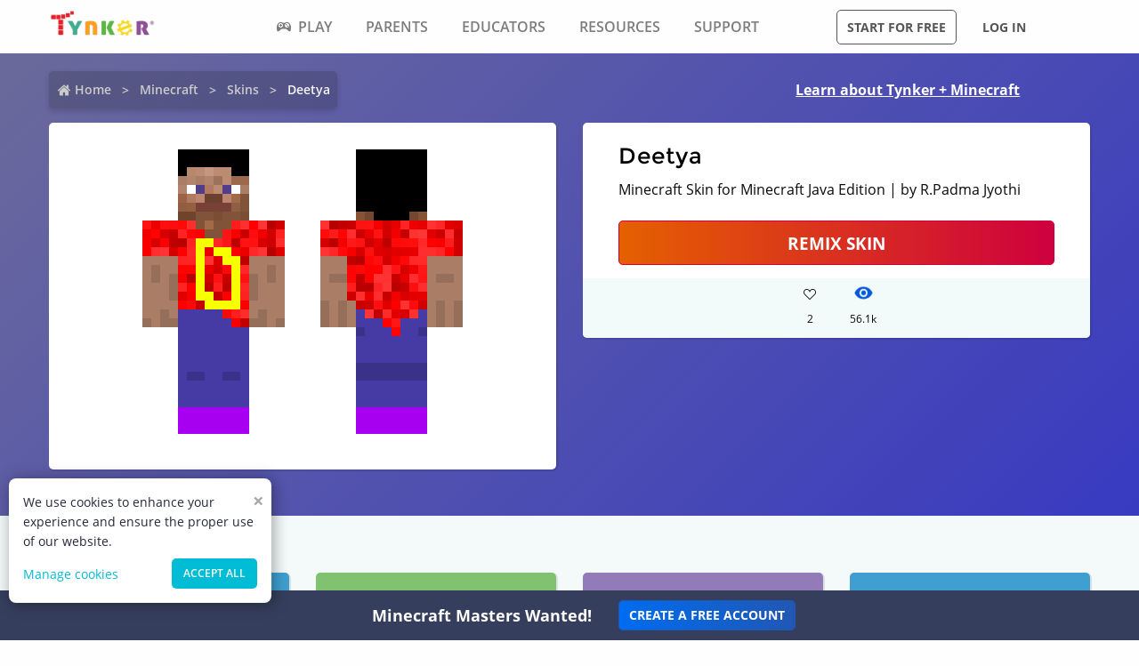

--- FILE ---
content_type: text/html; charset=utf-8
request_url: https://www.tynker.com/minecraft/skins/view/steve/63d8ad613f1a3d7780272947/
body_size: 13052
content:
<!DOCTYPE html><html lang="en"><head><meta charSet="utf-8"/><meta name="viewport" content="width=device-width, initial-scale=1.0"/><meta name="description" content="This Deetya Minecraft Skins was remixed by R.Padma Jyothi. Check out other cool remixes by R.Padma Jyothi and Tynker&#x27;s community."/><link rel="icon" href="/logos/icons/appicon-180.png" sizes="180x180"/><meta name="language" content="en"/><title>Deetya | Minecraft Skin | Tynker</title><link href="//www.google-analytics.com" rel="preconnect" crossorigin="anonymous"/><link href="//www.google-analytics.com" rel="dns-prefetch"/><link href="//res.cloudinary.com" rel="preconnect" crossorigin="anonymous"/><link href="//res.cloudinary.com" rel="dns-prefetch"/><link rel="preload" href="https://res.cloudinary.com/tynker-com/raw/upload/v1662998430/fonts/opensans-regular_zyutow.woff" as="font" type="font/woff2" crossorigin="anonymous" fetchpriority="high"/><link rel="preload" href="https://res.cloudinary.com/tynker-com/raw/upload/v1662999250/fonts/opensans-bold_njo6o0.woff" as="font" type="font/woff2" crossorigin="anonymous" fetchpriority="high"/><link rel="preload" href="https://res.cloudinary.com/tynker-com/raw/upload/v1663000001/fonts/opensans-semibold_dccczc.woff" as="font" type="font/woff2" crossorigin="anonymous" fetchpriority="high"/><link rel="preload" href="https://res.cloudinary.com/tynker-com/raw/upload/v1663000497/fonts/icomoon_j6hjq5.woff" as="font" type="font/woff2" crossorigin="anonymous" fetchpriority="high"/><link rel="preload" href="https://res.cloudinary.com/tynker-com/raw/upload/v1672908275/fonts/montserrat-bold_zzpznk.ttf" as="font" crossorigin="anonymous" fetchpriority="high"/><link rel="preload" href="https://res.cloudinary.com/tynker-com/image/upload/v1662978490/manual/bigplay_by1axj.webp" as="image"/><link rel="preload" href="https://res.cloudinary.com/tynker-com/image/upload/v1662729636/manual/icn-hamburger-white_uctvif.webp" as="image"/><link rel="preload" href="https://res.cloudinary.com/tynker-com/image/upload/v1662729636/manual/icn-hamburger_sf3zrc.webp" as="image"/><link rel="preload" href="https://www.tynker.com/images/tynker-logos/tynker-registered.png" as="image"/><link rel="preload" href="https://www.tynker.com/images/tynker-logos/tynker-registered.png" as="image"/><link rel="preload" href="https://res.cloudinary.com/tynker-com/image/upload/w_18,h_19/manual/home-icon_ikmv60.webp" as="image"/><link rel="preload" href="https://www.tynker.com/minecraft/api/skin?id=63d8ad613f1a3d7780272947" as="image"/><link rel="canonical" href="https://www.tynker.com/minecraft/skins/view/deetya/63d8ad613f1a3d7780272947/"/><script defer="">
        (function(i,s,o,g,r,a,m){i['GoogleAnalyticsObject']=r;i[r]=i[r]||function(){
            (i[r].q=i[r].q||[]).push(arguments)},i[r].l=1*new Date();a=s.createElement(o),
            m=s.getElementsByTagName(o)[0];a.async=1;a.src=g;m.parentNode.insertBefore(a,m)
        })(window,document,'script','//www.google-analytics.com/analytics.js','ga');

        ga('create', 'UA-34332914-1', 'auto');

        // GA Optimize
        ga('require', 'GTM-WRCH635');

        // Dimension 1: the member type custom dimension
        ga('set', 'dimension1', 'Browser');

        // Dimension 2: A/B test tracking, if applicable
        ga('set', 'dimension3', 'Anonymous');

        var isHiDpi = window.devicePixelRatio && window.devicePixelRatio >= 1.5;
        ga('set', 'dimension5', isHiDpi);

        var roleSelectorRole = window.localStorage ? window.localStorage.getItem('selectRole:role') : null;
        if (roleSelectorRole) {
            ga('set', 'dimension6', roleSelectorRole);
        }

        ga('require', 'ec');
        ga('send', 'pageview');
    </script><script type="application/ld+json">{"@context":"http://schema.org","@graph":[{"@context":"http://schema.org","@type":"Organization","url":"https://www.tynker.com/","name":"Tynker - Coding for Kids","description":"The #1 coding platform for kids. Tynker fuels learning across 150,000 schools and powers the imagination of 100 million kids worldwide. With Tynker, kids learn to code the fun and easy way with revolutionary visual code blocks that represent real programming concepts.","sameAs":["https://wikipedia.org/wiki/Tynker","https://www.wikidata.org/wiki/Q22909519","https://www.youtube.com/channel/UC2MAKe5X7pohhiMZ4nzdInA","https://twitter.com/gotynker","https://www.facebook.com/Gotynker/","https://www.instagram.com/tynkercoding/","https://www.pinterest.com/gotynker/","https://www.linkedin.com/company/tynker"],"logo":{"@type":"ImageObject","@id":"https://www.tynker.com/#logo","inLanguage":"en-US","url":"https://www.tynker.com/logos/icons/appicon-120.png","width":120,"height":120,"caption":"Tynker"},"address":{"streetAddress":"650 B Fremont Ave #330,","addressLocality":"Los Altos, CA","addressRegion":"Los Altos, CA","postalCode":"94024","addressCountry":"CA"},"contactPoint":[{"@type":"ContactPoint","contactType":"Support","email":"support@tynker.com"},{"@type":"ContactPoint","contactType":"Press","email":"press@tynker.com","telephone":"+16503088386"}],"image":"https://www.tynker.com/image/og/tynker-1200x630.jpg","aggregateRating":{"@type":"AggregateRating","ratingValue":4.7,"reviewCount":5023}},{"@context":"https://schema.org","@type":"BreadcrumbList","itemListElement":[{"@type":"ListItem","position":1,"item":"https://www.tynker.com/","name":"Home"},{"@type":"ListItem","position":2,"item":"https://www.tynker.com/minecraft","name":"Minecraft"},{"@type":"ListItem","position":3,"item":"https://www.tynker.com/minecraft/skins/","name":"Skins"},{"@type":"ListItem","position":4,"item":"https://www.tynker.com/minecraft/skins/view-next/steve/63d8ad613f1a3d7780272947/","name":"Deetya"}]},{"@context":"http://schema.org","@type":"WebPage","@id":"https://www.tynker.com/minecraft/skins/view-next/steve/63d8ad613f1a3d7780272947/","name":"Deetya | Minecraft Skin","url":"https://www.tynker.com/minecraft/skins/view-next/steve/63d8ad613f1a3d7780272947/","lastReviewed":"2026-01-16T23:15:52.894Z","dateCreated":"2022-09-15T00:00:00Z","inLanguage":"en-US","description":"This awesome Minecraft skin was designed by one of Tynker's creative makers! What will you create?"}]}</script><meta name="next-head-count" content="25"/><link rel="preload" href="/_next/static/css/7dd72c7e59f557e0.css" as="style"/><link rel="stylesheet" href="/_next/static/css/7dd72c7e59f557e0.css" data-n-g=""/><link rel="preload" href="/_next/static/css/e5f5c7aa56ead23a.css" as="style"/><link rel="stylesheet" href="/_next/static/css/e5f5c7aa56ead23a.css" data-n-p=""/><link rel="preload" href="/_next/static/css/1cde61ac493ad0aa.css" as="style"/><link rel="stylesheet" href="/_next/static/css/1cde61ac493ad0aa.css" data-n-p=""/><link rel="preload" href="/_next/static/css/dbf214213f2f1661.css" as="style"/><link rel="stylesheet" href="/_next/static/css/dbf214213f2f1661.css" data-n-p=""/><noscript data-n-css=""></noscript><script defer="" nomodule="" src="/_next/static/chunks/polyfills-c67a75d1b6f99dc8.js"></script><script src="/_next/static/chunks/webpack-ab9a168e8f25c6f9.js" defer=""></script><script src="/_next/static/chunks/framework-4ed89e9640adfb9e.js" defer=""></script><script src="/_next/static/chunks/main-acc31a7eb61b2491.js" defer=""></script><script src="/_next/static/chunks/pages/_app-6e8e78ef7471c8cd.js" defer=""></script><script src="/_next/static/chunks/fb7d5399-d5cf5c89417a34e2.js" defer=""></script><script src="/_next/static/chunks/57c9cdab-35439cd4f5b9f3f3.js" defer=""></script><script src="/_next/static/chunks/8100-cc135ff53606d25f.js" defer=""></script><script src="/_next/static/chunks/1325-df646298902760bd.js" defer=""></script><script src="/_next/static/chunks/7622-f2ef32c0eada863d.js" defer=""></script><script src="/_next/static/chunks/3093-258340e5fb83bcf6.js" defer=""></script><script src="/_next/static/chunks/5385-071a0f6668480289.js" defer=""></script><script src="/_next/static/chunks/9042-4f87cbcc7004710f.js" defer=""></script><script src="/_next/static/chunks/6616-6b9c6fe16882e99f.js" defer=""></script><script src="/_next/static/chunks/8635-cdf859a3e0f049c1.js" defer=""></script><script src="/_next/static/chunks/1359-18798d445362dadc.js" defer=""></script><script src="/_next/static/chunks/8228-a5427298c2dfada8.js" defer=""></script><script src="/_next/static/chunks/9703-f6bb03457a7a43a0.js" defer=""></script><script src="/_next/static/chunks/4449-5f1e1d357f3efeb0.js" defer=""></script><script src="/_next/static/chunks/8188-6fbc25289f2ce30a.js" defer=""></script><script src="/_next/static/chunks/pages/minecraft/skins/view/%5Bname%5D/%5Bid%5D-18bcb0d7730ca19f.js" defer=""></script><script src="/_next/static/_UuIiL0-ZkzdZ3mHFMkBa/_buildManifest.js" defer=""></script><script src="/_next/static/_UuIiL0-ZkzdZ3mHFMkBa/_ssgManifest.js" defer=""></script></head><body><div id="__next"><header id="header" class="topMenu_header__qv_SB "><nav class="topMenu_nav__U_hDl"><div class="topMenu_menuIcon__CYpz3"><img alt="menu" height="17px" width="23px" src="https://res.cloudinary.com/tynker-com/image/upload/v1662729636/manual/icn-hamburger_sf3zrc.webp" priority="true"/></div><div class="topMenu_logoContainer__eTMiK"><a href="/"><img alt="Logo" src="https://www.tynker.com/images/tynker-logos/tynker-registered.png" height="25px" width="170px" priority="true"/></a></div><div class="topMenu_logoContainerMobile__OSzSJ"><a href="/"><img src="https://www.tynker.com/images/tynker-logos/tynker-registered.png" alt="Logo" height="40px" width="100px" priority="true"/></a></div><div class="navBar_navBarContainer___X33R"><div class="navMenu_navMenuContainer__0pNUJ "><a class="navMenu_navTitle__NboEr" href="/play/"><span><span class="icon-gamepad"></span>Play</span></a><ul class="navMenu_navMenu__dax_O"><li><a href="/play/"><span>Coding Games</span></a></li><li><a href="/minecraft/"><span class="navMenu_hasRightIcon__n7Jj_">Minecraft</span></a><div class="navMenu_subNavMenuWrapper__b3z9S"><ul class="navMenu_subNavMenu__NzXXO"><li><a href="/minecraft/skins/"><span>Minecraft Skins</span></a></li><li><a href="/minecraft/mods/"><span>Minecraft Mods</span></a></li><li><a href="/minecraft/mobs/"><span>Minecraft Mobs</span></a></li><li><a href="/minecraft/items/"><span>Minecraft Items</span></a></li><li><a href="/minecraft/addons/"><span>Minecraft Addons</span></a></li><li><a href="/minecraft/blocks/"><span>Minecraft Blocks</span></a></li></ul></div></li><li><a href="/hour-of-code/"><span>Hour of Code</span></a></li><li><a href="/community/galleries/"><span>Community</span></a></li></ul></div><div class="navMenu_navMenuContainer__0pNUJ "><a class="navMenu_navTitle__NboEr" href="/parents/"><span>Parents</span></a><ul class="navMenu_navMenu__dax_O"><li><a href="/parents/"><span>Overview</span></a></li><li><a href="/parents/curriculum/"><span>Curriculum</span></a></li><li><a href="/parents/pricing/"><span>Plans & Pricing</span></a></li><li><a href="/parents/gift"><span>Gift</span></a></li></ul></div><div class="navMenu_navMenuContainer__0pNUJ "><a class="navMenu_navTitle__NboEr" href="/school/"><span>Educators</span></a><ul class="navMenu_navMenu__dax_O"><li><a href="/school/"><span>Overview</span></a></li><li><a href="/school/coding-curriculum/"><span>School Curriculum</span></a></li><li><a href="/school/standards/"><span>Standards Alignment</span></a></li><li><a href="/school/coding-curriculum/request"><span>Request a Quote</span></a></li><li><a href="/school/training/"><span>Training & PD</span></a></li><li><a href="/hour-of-code/teacher"><span>Hour of Code</span></a></li></ul></div><div class="navMenu_navMenuContainer__0pNUJ "><a class="navMenu_navTitle__NboEr" href="/coding-for-kids/what-is-coding-for-kids"><span>Resources</span></a><ul class="navMenu_navMenu__dax_O"><li><a href="/coding-for-kids/what-is-coding-for-kids/"><span>What is Coding?</span></a></li><li><a href="/coding-for-kids/why-coding-matters/"><span>Why Coding Matters</span></a></li><li><a href="/ebooks/"><span>Coding eBooks</span></a></li><li><a href="/mobile/"><span>Mobile Apps</span></a></li><li><a href="/blog/"><span>Blog</span></a></li></ul></div><div class="navMenu_navMenuContainer__0pNUJ "><a class="navMenu_navTitle__NboEr" href="/support"><span>Support</span></a><ul class="navMenu_navMenu__dax_O"><li><a href="/contact"><span>Contact Support</span></a></li><li><a href="//tynkerschools.frontkb.com/en"><span>Schools Help Center</span></a></li><li><a href="//tynkerhome.frontkb.com/"><span>Home Help Center</span></a></li></ul></div></div><div style="position:relative"><div class="topMenu_cartDetails__4GAmf"><div class="topMenu_total___Vnji"><div><label class="topMenu_totalLabel__SE7oi">TOTAL:</label><label></label></div><a class="topMenu_checkout__LAEd5">CHECKOUT NOW</a></div></div></div><div class="topMenu_buttonsContainer__LJYH4"><button class="button --dark --hollow">Start for free</button><div class="topMenu_buttonWrapper__VV_a1"><button class="button --dark --clear">Log in</button></div></div></nav></header><header class="topMenu_stickyBanner__Um1ML" style="display:none"><nav class="topMenu_nav__U_hDl"><div class="topMenu_logoContainer__eTMiK"><a href="/"><img src="https://www.tynker.com/images/tynker-logos/tynker-registered.png" alt="Logo" width="187px" height="25px" priority="true"/></a></div><div class="topMenu_logoContainerMobile__OSzSJ"><a href="/"><img src="https://www.tynker.com/images/tynker-logos/tynker-registered.png" alt="Logo" height="37px" width="100px" priority="true"/></a></div><div style="position:relative"><a href="#allPlansParents" class="button --primary">START FOR FREE</a><div class="topMenu_cartDetails__4GAmf"><div class="topMenu_total___Vnji"><div><label class="topMenu_totalLabel__SE7oi">TOTAL:</label><label></label></div><a class="topMenu_checkout__LAEd5">CHECKOUT NOW</a></div></div></div></nav></header><div class="relative overflow-hidden"><div><div><div class="skins_header__Uxa1s"><div class="skins_links__lJhfB"><div class="breadcrumb_breadcrumbsContainer__j07ZE skins_crumbs__Dr6JZ"><ul class="breadcrumb_breadcrumbs__ogZqo "><li><span><img class="breadcrumb_homeIcon__IM3jM" src="https://res.cloudinary.com/tynker-com/image/upload/w_18,h_19/manual/home-icon_ikmv60.webp" alt="home" loading="eager"/><a href="/" rel="">Home</a></span></li><li><span><a href="/minecraft" rel="">Minecraft</a></span></li><li><span><a href="/minecraft/skins/" rel="">Skins</a></span></li><li class="breadcrumb_current__O1mO3">Deetya</li></ul></div><a class=" skins_headerLink__pt7qM --novisit" rel="" href="/minecraft/skins/">Learn about Tynker + Minecraft</a></div><div class="skins_details__eNUz0"><div class="skins_content__7Fzuy"><div class="skins_canvasConatiner__HHH6E"><img src="[data-uri]" alt="Minecraft Skins"/></div></div><div class="skins_content__7Fzuy undefined"><div class="DetailsCard_cardContainer__T8YE3"><h1 class="DetailsCard_title__68LaH">Deetya</h1><div>Minecraft Skin for Minecraft Java Edition | by R.Padma Jyothi</div><a href="/ret?n=%2Fminecraft%2Fskins%2Fskin-editor%2Fdeetya%2F63d8ad613f1a3d7780272947%2F&amp;et=%2Fdashboard%2Fstudent%2F%23%2Fcommunity%2Fsearch%2FDeetya%3Ftype%3Dskin&amp;eta=%2Fdashboard%2Fstudent%2F%23%2Fprojects" class="DetailsCard_remix__tMNkh button --hero --expanded">Remix Skin</a><div class="DetailsCard_likesCommentSection__n9Ude"><div class="DetailsCard_actionStateLikes__sDKek"><div class="icon-heart" style="height:1.5rem;font-size:14px;color:inherit"></div><div>2</div></div><div class="DetailsCard_actionState__LSfwv"><div class="DetailsCard_actionStateEyeIcon__kHwbz"><span style="box-sizing:border-box;display:inline-block;overflow:hidden;width:initial;height:initial;background:none;opacity:1;border:0;margin:0;padding:0;position:relative;max-width:100%"><span style="box-sizing:border-box;display:block;width:initial;height:initial;background:none;opacity:1;border:0;margin:0;padding:0;max-width:100%"><img style="display:block;max-width:100%;width:initial;height:initial;background:none;opacity:1;border:0;margin:0;padding:0" alt="" aria-hidden="true" src="data:image/svg+xml,%3csvg%20xmlns=%27http://www.w3.org/2000/svg%27%20version=%271.1%27%20width=%2721%27%20height=%2718%27/%3e"/></span><img alt="views" src="[data-uri]" decoding="async" data-nimg="intrinsic" style="position:absolute;top:0;left:0;bottom:0;right:0;box-sizing:border-box;padding:0;border:none;margin:auto;display:block;width:0;height:0;min-width:100%;max-width:100%;min-height:100%;max-height:100%"/><noscript><img alt="views" srcSet="/_next/image/?url=%2Fassets%2Feye.png&amp;w=32&amp;q=75 1x, /_next/image/?url=%2Fassets%2Feye.png&amp;w=48&amp;q=75 2x" src="/_next/image/?url=%2Fassets%2Feye.png&amp;w=48&amp;q=75" decoding="async" data-nimg="intrinsic" style="position:absolute;top:0;left:0;bottom:0;right:0;box-sizing:border-box;padding:0;border:none;margin:auto;display:block;width:0;height:0;min-width:100%;max-width:100%;min-height:100%;max-height:100%" loading="lazy"/></noscript></span></div><div>56.1k</div></div></div></div></div></div></div><div class="skins_pageContent__B_VpG"><div class="skins_remixes__Vi7Jv"><h3 class="skins_rmxheading__AzTsd">Community Remixes</h3><div class="projectCard_container__VSlBp"><div class="projectCard_projectCard__zHal9"><a class="projectCard_linkImage__onxLq --novisit" href="/minecraft/skins/view/steve/6968fe702f45471c17371410/" style="background:#3E9FD0;padding:1rem 0"></a><div class="projectCard_cardDetails__NKSNn"><div><label>watcher</label><div class="projectCard_cardDescription__CBYiu">by <a class=" " rel="" href="/community/profiles/639ce144e3b0bd000e29d641/minecraft/">MimeLord</a></div></div><div class="projectCard_imgConatiner__bT3sg"><div style="margin-right:1.5rem"><div class="projectCard_fav__4YKYA"></div><div class="projectCard_views__muLGI">0</div></div><div><span style="box-sizing:border-box;display:inline-block;overflow:hidden;width:initial;height:initial;background:none;opacity:1;border:0;margin:0;padding:0;position:relative;max-width:100%"><span style="box-sizing:border-box;display:block;width:initial;height:initial;background:none;opacity:1;border:0;margin:0;padding:0;max-width:100%"><img style="display:block;max-width:100%;width:initial;height:initial;background:none;opacity:1;border:0;margin:0;padding:0" alt="" aria-hidden="true" src="data:image/svg+xml,%3csvg%20xmlns=%27http://www.w3.org/2000/svg%27%20version=%271.1%27%20width=%2721%27%20height=%2718%27/%3e"/></span><img alt="views" src="[data-uri]" decoding="async" data-nimg="intrinsic" style="position:absolute;top:0;left:0;bottom:0;right:0;box-sizing:border-box;padding:0;border:none;margin:auto;display:block;width:0;height:0;min-width:100%;max-width:100%;min-height:100%;max-height:100%"/><noscript><img alt="views" srcSet="/_next/image/?url=%2Fassets%2Feye.png&amp;w=32&amp;q=75 1x, /_next/image/?url=%2Fassets%2Feye.png&amp;w=48&amp;q=75 2x" src="/_next/image/?url=%2Fassets%2Feye.png&amp;w=48&amp;q=75" decoding="async" data-nimg="intrinsic" style="position:absolute;top:0;left:0;bottom:0;right:0;box-sizing:border-box;padding:0;border:none;margin:auto;display:block;width:0;height:0;min-width:100%;max-width:100%;min-height:100%;max-height:100%" loading="lazy"/></noscript></span><div class="projectCard_views__muLGI">0</div></div></div></div></div></div><div class="projectCard_container__VSlBp"><div class="projectCard_projectCard__zHal9"><a class="projectCard_linkImage__onxLq --novisit" href="/minecraft/skins/view/steve/6968ed01f9b6a63cb573fce6/" style="background:#80C26F;padding:1rem 0"></a><div class="projectCard_cardDetails__NKSNn"><div><label>slender man</label><div class="projectCard_cardDescription__CBYiu">by <a class=" " rel="" href="/community/profiles/694b05e6fbd87c41281522a5/minecraft/">Sequoia Perch</a></div></div><div class="projectCard_imgConatiner__bT3sg"><div style="margin-right:1.5rem"><div class="projectCard_fav__4YKYA"></div><div class="projectCard_views__muLGI">0</div></div><div><span style="box-sizing:border-box;display:inline-block;overflow:hidden;width:initial;height:initial;background:none;opacity:1;border:0;margin:0;padding:0;position:relative;max-width:100%"><span style="box-sizing:border-box;display:block;width:initial;height:initial;background:none;opacity:1;border:0;margin:0;padding:0;max-width:100%"><img style="display:block;max-width:100%;width:initial;height:initial;background:none;opacity:1;border:0;margin:0;padding:0" alt="" aria-hidden="true" src="data:image/svg+xml,%3csvg%20xmlns=%27http://www.w3.org/2000/svg%27%20version=%271.1%27%20width=%2721%27%20height=%2718%27/%3e"/></span><img alt="views" src="[data-uri]" decoding="async" data-nimg="intrinsic" style="position:absolute;top:0;left:0;bottom:0;right:0;box-sizing:border-box;padding:0;border:none;margin:auto;display:block;width:0;height:0;min-width:100%;max-width:100%;min-height:100%;max-height:100%"/><noscript><img alt="views" srcSet="/_next/image/?url=%2Fassets%2Feye.png&amp;w=32&amp;q=75 1x, /_next/image/?url=%2Fassets%2Feye.png&amp;w=48&amp;q=75 2x" src="/_next/image/?url=%2Fassets%2Feye.png&amp;w=48&amp;q=75" decoding="async" data-nimg="intrinsic" style="position:absolute;top:0;left:0;bottom:0;right:0;box-sizing:border-box;padding:0;border:none;margin:auto;display:block;width:0;height:0;min-width:100%;max-width:100%;min-height:100%;max-height:100%" loading="lazy"/></noscript></span><div class="projectCard_views__muLGI">0</div></div></div></div></div></div><div class="projectCard_container__VSlBp"><div class="projectCard_projectCard__zHal9"><a class="projectCard_linkImage__onxLq --novisit" href="/minecraft/skins/view/steve/6968ed01f9b6a63cb573fce6/" style="background:#937AB8;padding:1rem 0"></a><div class="projectCard_cardDetails__NKSNn"><div><label>slender man</label><div class="projectCard_cardDescription__CBYiu">by <a class=" " rel="" href="/community/profiles/694b05e6fbd87c41281522a5/minecraft/">Sequoia Perch</a></div></div><div class="projectCard_imgConatiner__bT3sg"><div style="margin-right:1.5rem"><div class="projectCard_fav__4YKYA"></div><div class="projectCard_views__muLGI">0</div></div><div><span style="box-sizing:border-box;display:inline-block;overflow:hidden;width:initial;height:initial;background:none;opacity:1;border:0;margin:0;padding:0;position:relative;max-width:100%"><span style="box-sizing:border-box;display:block;width:initial;height:initial;background:none;opacity:1;border:0;margin:0;padding:0;max-width:100%"><img style="display:block;max-width:100%;width:initial;height:initial;background:none;opacity:1;border:0;margin:0;padding:0" alt="" aria-hidden="true" src="data:image/svg+xml,%3csvg%20xmlns=%27http://www.w3.org/2000/svg%27%20version=%271.1%27%20width=%2721%27%20height=%2718%27/%3e"/></span><img alt="views" src="[data-uri]" decoding="async" data-nimg="intrinsic" style="position:absolute;top:0;left:0;bottom:0;right:0;box-sizing:border-box;padding:0;border:none;margin:auto;display:block;width:0;height:0;min-width:100%;max-width:100%;min-height:100%;max-height:100%"/><noscript><img alt="views" srcSet="/_next/image/?url=%2Fassets%2Feye.png&amp;w=32&amp;q=75 1x, /_next/image/?url=%2Fassets%2Feye.png&amp;w=48&amp;q=75 2x" src="/_next/image/?url=%2Fassets%2Feye.png&amp;w=48&amp;q=75" decoding="async" data-nimg="intrinsic" style="position:absolute;top:0;left:0;bottom:0;right:0;box-sizing:border-box;padding:0;border:none;margin:auto;display:block;width:0;height:0;min-width:100%;max-width:100%;min-height:100%;max-height:100%" loading="lazy"/></noscript></span><div class="projectCard_views__muLGI">0</div></div></div></div></div></div><div class="projectCard_container__VSlBp"><div class="projectCard_projectCard__zHal9"><a class="projectCard_linkImage__onxLq --novisit" href="/minecraft/skins/view/steve/696817f6574dc91df943228c/" style="background:#3E9FD0;padding:1rem 0"></a><div class="projectCard_cardDetails__NKSNn"><div><label>Spider-man</label><div class="projectCard_cardDescription__CBYiu">by <a class=" " rel="" href="/community/profiles/6967217fdd61fc494c691828/minecraft/">Verifiable Taker</a></div></div><div class="projectCard_imgConatiner__bT3sg"><div style="margin-right:1.5rem"><div class="projectCard_fav__4YKYA"></div><div class="projectCard_views__muLGI">0</div></div><div><span style="box-sizing:border-box;display:inline-block;overflow:hidden;width:initial;height:initial;background:none;opacity:1;border:0;margin:0;padding:0;position:relative;max-width:100%"><span style="box-sizing:border-box;display:block;width:initial;height:initial;background:none;opacity:1;border:0;margin:0;padding:0;max-width:100%"><img style="display:block;max-width:100%;width:initial;height:initial;background:none;opacity:1;border:0;margin:0;padding:0" alt="" aria-hidden="true" src="data:image/svg+xml,%3csvg%20xmlns=%27http://www.w3.org/2000/svg%27%20version=%271.1%27%20width=%2721%27%20height=%2718%27/%3e"/></span><img alt="views" src="[data-uri]" decoding="async" data-nimg="intrinsic" style="position:absolute;top:0;left:0;bottom:0;right:0;box-sizing:border-box;padding:0;border:none;margin:auto;display:block;width:0;height:0;min-width:100%;max-width:100%;min-height:100%;max-height:100%"/><noscript><img alt="views" srcSet="/_next/image/?url=%2Fassets%2Feye.png&amp;w=32&amp;q=75 1x, /_next/image/?url=%2Fassets%2Feye.png&amp;w=48&amp;q=75 2x" src="/_next/image/?url=%2Fassets%2Feye.png&amp;w=48&amp;q=75" decoding="async" data-nimg="intrinsic" style="position:absolute;top:0;left:0;bottom:0;right:0;box-sizing:border-box;padding:0;border:none;margin:auto;display:block;width:0;height:0;min-width:100%;max-width:100%;min-height:100%;max-height:100%" loading="lazy"/></noscript></span><div class="projectCard_views__muLGI">0</div></div></div></div></div></div><div class="projectCard_container__VSlBp"><div class="projectCard_projectCard__zHal9"><a class="projectCard_linkImage__onxLq --novisit" href="/minecraft/skins/view/steve/69686589e9fb363e6e63a0d4/" style="background:#80C26F;padding:1rem 0"></a><div class="projectCard_cardDetails__NKSNn"><div><label>lava man</label><div class="projectCard_cardDescription__CBYiu">by <a class=" " rel="" href="/community/profiles/695d4c2f9c7460022025d8d3/minecraft/">avery</a></div></div><div class="projectCard_imgConatiner__bT3sg"><div style="margin-right:1.5rem"><div class="projectCard_fav__4YKYA"></div><div class="projectCard_views__muLGI">0</div></div><div><span style="box-sizing:border-box;display:inline-block;overflow:hidden;width:initial;height:initial;background:none;opacity:1;border:0;margin:0;padding:0;position:relative;max-width:100%"><span style="box-sizing:border-box;display:block;width:initial;height:initial;background:none;opacity:1;border:0;margin:0;padding:0;max-width:100%"><img style="display:block;max-width:100%;width:initial;height:initial;background:none;opacity:1;border:0;margin:0;padding:0" alt="" aria-hidden="true" src="data:image/svg+xml,%3csvg%20xmlns=%27http://www.w3.org/2000/svg%27%20version=%271.1%27%20width=%2721%27%20height=%2718%27/%3e"/></span><img alt="views" src="[data-uri]" decoding="async" data-nimg="intrinsic" style="position:absolute;top:0;left:0;bottom:0;right:0;box-sizing:border-box;padding:0;border:none;margin:auto;display:block;width:0;height:0;min-width:100%;max-width:100%;min-height:100%;max-height:100%"/><noscript><img alt="views" srcSet="/_next/image/?url=%2Fassets%2Feye.png&amp;w=32&amp;q=75 1x, /_next/image/?url=%2Fassets%2Feye.png&amp;w=48&amp;q=75 2x" src="/_next/image/?url=%2Fassets%2Feye.png&amp;w=48&amp;q=75" decoding="async" data-nimg="intrinsic" style="position:absolute;top:0;left:0;bottom:0;right:0;box-sizing:border-box;padding:0;border:none;margin:auto;display:block;width:0;height:0;min-width:100%;max-width:100%;min-height:100%;max-height:100%" loading="lazy"/></noscript></span><div class="projectCard_views__muLGI">0</div></div></div></div></div></div><div class="projectCard_container__VSlBp"><div class="projectCard_projectCard__zHal9"><a class="projectCard_linkImage__onxLq --novisit" href="/minecraft/skins/view/alex/690b180d19a0256e672b2708/" style="background:#937AB8;padding:1rem 0"></a><div class="projectCard_cardDetails__NKSNn"><div><label>Oscar Nguyen</label><div class="projectCard_cardDescription__CBYiu">by <a class=" " rel="" href="/community/profiles/690b13b534d1a96f2d686f01/minecraft/">Patch Committee</a></div></div><div class="projectCard_imgConatiner__bT3sg"><div style="margin-right:1.5rem"><div class="projectCard_fav__4YKYA"></div><div class="projectCard_views__muLGI">2</div></div><div><span style="box-sizing:border-box;display:inline-block;overflow:hidden;width:initial;height:initial;background:none;opacity:1;border:0;margin:0;padding:0;position:relative;max-width:100%"><span style="box-sizing:border-box;display:block;width:initial;height:initial;background:none;opacity:1;border:0;margin:0;padding:0;max-width:100%"><img style="display:block;max-width:100%;width:initial;height:initial;background:none;opacity:1;border:0;margin:0;padding:0" alt="" aria-hidden="true" src="data:image/svg+xml,%3csvg%20xmlns=%27http://www.w3.org/2000/svg%27%20version=%271.1%27%20width=%2721%27%20height=%2718%27/%3e"/></span><img alt="views" src="[data-uri]" decoding="async" data-nimg="intrinsic" style="position:absolute;top:0;left:0;bottom:0;right:0;box-sizing:border-box;padding:0;border:none;margin:auto;display:block;width:0;height:0;min-width:100%;max-width:100%;min-height:100%;max-height:100%"/><noscript><img alt="views" srcSet="/_next/image/?url=%2Fassets%2Feye.png&amp;w=32&amp;q=75 1x, /_next/image/?url=%2Fassets%2Feye.png&amp;w=48&amp;q=75 2x" src="/_next/image/?url=%2Fassets%2Feye.png&amp;w=48&amp;q=75" decoding="async" data-nimg="intrinsic" style="position:absolute;top:0;left:0;bottom:0;right:0;box-sizing:border-box;padding:0;border:none;margin:auto;display:block;width:0;height:0;min-width:100%;max-width:100%;min-height:100%;max-height:100%" loading="lazy"/></noscript></span><div class="projectCard_views__muLGI">4.6k</div></div></div></div></div></div><div class="projectCard_container__VSlBp"><div class="projectCard_projectCard__zHal9"><a class="projectCard_linkImage__onxLq --novisit" href="/minecraft/skins/view/steve/69103fc515319f7b8c66bb4f/" style="background:#3E9FD0;padding:1rem 0"></a><div class="projectCard_cardDetails__NKSNn"><div><label>Diamond Noob</label><div class="projectCard_cardDescription__CBYiu">by <a class=" " rel="" href="/community/profiles/690b13b534d1a96f2d686f01/minecraft/">Patch Committee</a></div></div><div class="projectCard_imgConatiner__bT3sg"><div style="margin-right:1.5rem"><div class="projectCard_fav__4YKYA"></div><div class="projectCard_views__muLGI">2</div></div><div><span style="box-sizing:border-box;display:inline-block;overflow:hidden;width:initial;height:initial;background:none;opacity:1;border:0;margin:0;padding:0;position:relative;max-width:100%"><span style="box-sizing:border-box;display:block;width:initial;height:initial;background:none;opacity:1;border:0;margin:0;padding:0;max-width:100%"><img style="display:block;max-width:100%;width:initial;height:initial;background:none;opacity:1;border:0;margin:0;padding:0" alt="" aria-hidden="true" src="data:image/svg+xml,%3csvg%20xmlns=%27http://www.w3.org/2000/svg%27%20version=%271.1%27%20width=%2721%27%20height=%2718%27/%3e"/></span><img alt="views" src="[data-uri]" decoding="async" data-nimg="intrinsic" style="position:absolute;top:0;left:0;bottom:0;right:0;box-sizing:border-box;padding:0;border:none;margin:auto;display:block;width:0;height:0;min-width:100%;max-width:100%;min-height:100%;max-height:100%"/><noscript><img alt="views" srcSet="/_next/image/?url=%2Fassets%2Feye.png&amp;w=32&amp;q=75 1x, /_next/image/?url=%2Fassets%2Feye.png&amp;w=48&amp;q=75 2x" src="/_next/image/?url=%2Fassets%2Feye.png&amp;w=48&amp;q=75" decoding="async" data-nimg="intrinsic" style="position:absolute;top:0;left:0;bottom:0;right:0;box-sizing:border-box;padding:0;border:none;margin:auto;display:block;width:0;height:0;min-width:100%;max-width:100%;min-height:100%;max-height:100%" loading="lazy"/></noscript></span><div class="projectCard_views__muLGI">4.6k</div></div></div></div></div></div><div class="projectCard_container__VSlBp"><div class="projectCard_projectCard__zHal9"><a class="projectCard_linkImage__onxLq --novisit" href="/minecraft/skins/view/steve/690f4a5e4a20f77e4c5a9c4c/" style="background:#80C26F;padding:1rem 0"></a><div class="projectCard_cardDetails__NKSNn"><div><label>Oscar red diamond</label><div class="projectCard_cardDescription__CBYiu">by <a class=" " rel="" href="/community/profiles/690b13b534d1a96f2d686f01/minecraft/">Patch Committee</a></div></div><div class="projectCard_imgConatiner__bT3sg"><div style="margin-right:1.5rem"><div class="projectCard_fav__4YKYA"></div><div class="projectCard_views__muLGI">2</div></div><div><span style="box-sizing:border-box;display:inline-block;overflow:hidden;width:initial;height:initial;background:none;opacity:1;border:0;margin:0;padding:0;position:relative;max-width:100%"><span style="box-sizing:border-box;display:block;width:initial;height:initial;background:none;opacity:1;border:0;margin:0;padding:0;max-width:100%"><img style="display:block;max-width:100%;width:initial;height:initial;background:none;opacity:1;border:0;margin:0;padding:0" alt="" aria-hidden="true" src="data:image/svg+xml,%3csvg%20xmlns=%27http://www.w3.org/2000/svg%27%20version=%271.1%27%20width=%2721%27%20height=%2718%27/%3e"/></span><img alt="views" src="[data-uri]" decoding="async" data-nimg="intrinsic" style="position:absolute;top:0;left:0;bottom:0;right:0;box-sizing:border-box;padding:0;border:none;margin:auto;display:block;width:0;height:0;min-width:100%;max-width:100%;min-height:100%;max-height:100%"/><noscript><img alt="views" srcSet="/_next/image/?url=%2Fassets%2Feye.png&amp;w=32&amp;q=75 1x, /_next/image/?url=%2Fassets%2Feye.png&amp;w=48&amp;q=75 2x" src="/_next/image/?url=%2Fassets%2Feye.png&amp;w=48&amp;q=75" decoding="async" data-nimg="intrinsic" style="position:absolute;top:0;left:0;bottom:0;right:0;box-sizing:border-box;padding:0;border:none;margin:auto;display:block;width:0;height:0;min-width:100%;max-width:100%;min-height:100%;max-height:100%" loading="lazy"/></noscript></span><div class="projectCard_views__muLGI">4.6k</div></div></div></div></div></div><div class="projectCard_container__VSlBp"><div class="projectCard_projectCard__zHal9"><a class="projectCard_linkImage__onxLq --novisit" href="/minecraft/skins/view/steve/6947dd528867cc28ac0551bc/" style="background:#937AB8;padding:1rem 0"></a><div class="projectCard_cardDetails__NKSNn"><div><label>Dream skin</label><div class="projectCard_cardDescription__CBYiu">by <a class=" " rel="" href="/community/profiles/690b13b534d1a96f2d686f01/minecraft/">Patch Committee</a></div></div><div class="projectCard_imgConatiner__bT3sg"><div style="margin-right:1.5rem"><div class="projectCard_fav__4YKYA"></div><div class="projectCard_views__muLGI">7</div></div><div><span style="box-sizing:border-box;display:inline-block;overflow:hidden;width:initial;height:initial;background:none;opacity:1;border:0;margin:0;padding:0;position:relative;max-width:100%"><span style="box-sizing:border-box;display:block;width:initial;height:initial;background:none;opacity:1;border:0;margin:0;padding:0;max-width:100%"><img style="display:block;max-width:100%;width:initial;height:initial;background:none;opacity:1;border:0;margin:0;padding:0" alt="" aria-hidden="true" src="data:image/svg+xml,%3csvg%20xmlns=%27http://www.w3.org/2000/svg%27%20version=%271.1%27%20width=%2721%27%20height=%2718%27/%3e"/></span><img alt="views" src="[data-uri]" decoding="async" data-nimg="intrinsic" style="position:absolute;top:0;left:0;bottom:0;right:0;box-sizing:border-box;padding:0;border:none;margin:auto;display:block;width:0;height:0;min-width:100%;max-width:100%;min-height:100%;max-height:100%"/><noscript><img alt="views" srcSet="/_next/image/?url=%2Fassets%2Feye.png&amp;w=32&amp;q=75 1x, /_next/image/?url=%2Fassets%2Feye.png&amp;w=48&amp;q=75 2x" src="/_next/image/?url=%2Fassets%2Feye.png&amp;w=48&amp;q=75" decoding="async" data-nimg="intrinsic" style="position:absolute;top:0;left:0;bottom:0;right:0;box-sizing:border-box;padding:0;border:none;margin:auto;display:block;width:0;height:0;min-width:100%;max-width:100%;min-height:100%;max-height:100%" loading="lazy"/></noscript></span><div class="projectCard_views__muLGI">4.6k</div></div></div></div></div></div><div class="projectCard_container__VSlBp"><div class="projectCard_projectCard__zHal9"><a class="projectCard_linkImage__onxLq --novisit" href="/minecraft/skins/view/steve/6954b7ecdf38aa3f0c16f2ba/" style="background:#3E9FD0;padding:1rem 0"></a><div class="projectCard_cardDetails__NKSNn"><div><label>Diamond Noob (skeppy&amp;amp;#039;s skin)</label><div class="projectCard_cardDescription__CBYiu">by <a class=" " rel="" href="/community/profiles/690b13b534d1a96f2d686f01/minecraft/">Patch Committee</a></div></div><div class="projectCard_imgConatiner__bT3sg"><div style="margin-right:1.5rem"><div class="projectCard_fav__4YKYA"></div><div class="projectCard_views__muLGI">2</div></div><div><span style="box-sizing:border-box;display:inline-block;overflow:hidden;width:initial;height:initial;background:none;opacity:1;border:0;margin:0;padding:0;position:relative;max-width:100%"><span style="box-sizing:border-box;display:block;width:initial;height:initial;background:none;opacity:1;border:0;margin:0;padding:0;max-width:100%"><img style="display:block;max-width:100%;width:initial;height:initial;background:none;opacity:1;border:0;margin:0;padding:0" alt="" aria-hidden="true" src="data:image/svg+xml,%3csvg%20xmlns=%27http://www.w3.org/2000/svg%27%20version=%271.1%27%20width=%2721%27%20height=%2718%27/%3e"/></span><img alt="views" src="[data-uri]" decoding="async" data-nimg="intrinsic" style="position:absolute;top:0;left:0;bottom:0;right:0;box-sizing:border-box;padding:0;border:none;margin:auto;display:block;width:0;height:0;min-width:100%;max-width:100%;min-height:100%;max-height:100%"/><noscript><img alt="views" srcSet="/_next/image/?url=%2Fassets%2Feye.png&amp;w=32&amp;q=75 1x, /_next/image/?url=%2Fassets%2Feye.png&amp;w=48&amp;q=75 2x" src="/_next/image/?url=%2Fassets%2Feye.png&amp;w=48&amp;q=75" decoding="async" data-nimg="intrinsic" style="position:absolute;top:0;left:0;bottom:0;right:0;box-sizing:border-box;padding:0;border:none;margin:auto;display:block;width:0;height:0;min-width:100%;max-width:100%;min-height:100%;max-height:100%" loading="lazy"/></noscript></span><div class="projectCard_views__muLGI">4.6k</div></div></div></div></div></div><div class="projectCard_container__VSlBp"><div class="projectCard_projectCard__zHal9"><a class="projectCard_linkImage__onxLq --novisit" href="/minecraft/skins/view/steve/69681af0f2397d4d142c7324/" style="background:#80C26F;padding:1rem 0"></a><div class="projectCard_cardDetails__NKSNn"><div><label>zombe steve</label><div class="projectCard_cardDescription__CBYiu">by <a class=" " rel="" href="/community/profiles/6967217fdd61fc494c691828/minecraft/">Verifiable Taker</a></div></div><div class="projectCard_imgConatiner__bT3sg"><div style="margin-right:1.5rem"><div class="projectCard_fav__4YKYA"></div><div class="projectCard_views__muLGI">5</div></div><div><span style="box-sizing:border-box;display:inline-block;overflow:hidden;width:initial;height:initial;background:none;opacity:1;border:0;margin:0;padding:0;position:relative;max-width:100%"><span style="box-sizing:border-box;display:block;width:initial;height:initial;background:none;opacity:1;border:0;margin:0;padding:0;max-width:100%"><img style="display:block;max-width:100%;width:initial;height:initial;background:none;opacity:1;border:0;margin:0;padding:0" alt="" aria-hidden="true" src="data:image/svg+xml,%3csvg%20xmlns=%27http://www.w3.org/2000/svg%27%20version=%271.1%27%20width=%2721%27%20height=%2718%27/%3e"/></span><img alt="views" src="[data-uri]" decoding="async" data-nimg="intrinsic" style="position:absolute;top:0;left:0;bottom:0;right:0;box-sizing:border-box;padding:0;border:none;margin:auto;display:block;width:0;height:0;min-width:100%;max-width:100%;min-height:100%;max-height:100%"/><noscript><img alt="views" srcSet="/_next/image/?url=%2Fassets%2Feye.png&amp;w=32&amp;q=75 1x, /_next/image/?url=%2Fassets%2Feye.png&amp;w=48&amp;q=75 2x" src="/_next/image/?url=%2Fassets%2Feye.png&amp;w=48&amp;q=75" decoding="async" data-nimg="intrinsic" style="position:absolute;top:0;left:0;bottom:0;right:0;box-sizing:border-box;padding:0;border:none;margin:auto;display:block;width:0;height:0;min-width:100%;max-width:100%;min-height:100%;max-height:100%" loading="lazy"/></noscript></span><div class="projectCard_views__muLGI">4.6k</div></div></div></div></div></div><div class="projectCard_container__VSlBp"><div class="projectCard_projectCard__zHal9"><a class="projectCard_linkImage__onxLq --novisit" href="/minecraft/skins/view/alex/69681270b98b5a3c7a4f5fc3/" style="background:#937AB8;padding:1rem 0"></a><div class="projectCard_cardDetails__NKSNn"><div><label>atticus</label><div class="projectCard_cardDescription__CBYiu">by <a class=" " rel="" href="/community/profiles/695d4c2f9c7460022025d8d3/minecraft/">avery</a></div></div><div class="projectCard_imgConatiner__bT3sg"><div style="margin-right:1.5rem"><div class="projectCard_fav__4YKYA"></div><div class="projectCard_views__muLGI">2</div></div><div><span style="box-sizing:border-box;display:inline-block;overflow:hidden;width:initial;height:initial;background:none;opacity:1;border:0;margin:0;padding:0;position:relative;max-width:100%"><span style="box-sizing:border-box;display:block;width:initial;height:initial;background:none;opacity:1;border:0;margin:0;padding:0;max-width:100%"><img style="display:block;max-width:100%;width:initial;height:initial;background:none;opacity:1;border:0;margin:0;padding:0" alt="" aria-hidden="true" src="data:image/svg+xml,%3csvg%20xmlns=%27http://www.w3.org/2000/svg%27%20version=%271.1%27%20width=%2721%27%20height=%2718%27/%3e"/></span><img alt="views" src="[data-uri]" decoding="async" data-nimg="intrinsic" style="position:absolute;top:0;left:0;bottom:0;right:0;box-sizing:border-box;padding:0;border:none;margin:auto;display:block;width:0;height:0;min-width:100%;max-width:100%;min-height:100%;max-height:100%"/><noscript><img alt="views" srcSet="/_next/image/?url=%2Fassets%2Feye.png&amp;w=32&amp;q=75 1x, /_next/image/?url=%2Fassets%2Feye.png&amp;w=48&amp;q=75 2x" src="/_next/image/?url=%2Fassets%2Feye.png&amp;w=48&amp;q=75" decoding="async" data-nimg="intrinsic" style="position:absolute;top:0;left:0;bottom:0;right:0;box-sizing:border-box;padding:0;border:none;margin:auto;display:block;width:0;height:0;min-width:100%;max-width:100%;min-height:100%;max-height:100%" loading="lazy"/></noscript></span><div class="projectCard_views__muLGI">4.6k</div></div></div></div></div></div><div class="projectCard_container__VSlBp"><div class="projectCard_projectCard__zHal9"><a class="projectCard_linkImage__onxLq --novisit" href="/minecraft/skins/view/alex/696805e59aca73685d6a5843/" style="background:#3E9FD0;padding:1rem 0"></a><div class="projectCard_cardDetails__NKSNn"><div><label>ZetroCO</label><div class="projectCard_cardDescription__CBYiu">by <a class=" " rel="" href="/community/profiles/6967994cc97ea90eec121ceb/minecraft/">Yawning Soprano</a></div></div><div class="projectCard_imgConatiner__bT3sg"><div style="margin-right:1.5rem"><div class="projectCard_fav__4YKYA"></div><div class="projectCard_views__muLGI">5</div></div><div><span style="box-sizing:border-box;display:inline-block;overflow:hidden;width:initial;height:initial;background:none;opacity:1;border:0;margin:0;padding:0;position:relative;max-width:100%"><span style="box-sizing:border-box;display:block;width:initial;height:initial;background:none;opacity:1;border:0;margin:0;padding:0;max-width:100%"><img style="display:block;max-width:100%;width:initial;height:initial;background:none;opacity:1;border:0;margin:0;padding:0" alt="" aria-hidden="true" src="data:image/svg+xml,%3csvg%20xmlns=%27http://www.w3.org/2000/svg%27%20version=%271.1%27%20width=%2721%27%20height=%2718%27/%3e"/></span><img alt="views" src="[data-uri]" decoding="async" data-nimg="intrinsic" style="position:absolute;top:0;left:0;bottom:0;right:0;box-sizing:border-box;padding:0;border:none;margin:auto;display:block;width:0;height:0;min-width:100%;max-width:100%;min-height:100%;max-height:100%"/><noscript><img alt="views" srcSet="/_next/image/?url=%2Fassets%2Feye.png&amp;w=32&amp;q=75 1x, /_next/image/?url=%2Fassets%2Feye.png&amp;w=48&amp;q=75 2x" src="/_next/image/?url=%2Fassets%2Feye.png&amp;w=48&amp;q=75" decoding="async" data-nimg="intrinsic" style="position:absolute;top:0;left:0;bottom:0;right:0;box-sizing:border-box;padding:0;border:none;margin:auto;display:block;width:0;height:0;min-width:100%;max-width:100%;min-height:100%;max-height:100%" loading="lazy"/></noscript></span><div class="projectCard_views__muLGI">4.6k</div></div></div></div></div></div><div class="projectCard_container__VSlBp"><div class="projectCard_projectCard__zHal9"><a class="projectCard_linkImage__onxLq --novisit" href="/minecraft/skins/view/steve/6967af0e1fd1ac676a5c001e/" style="background:#80C26F;padding:1rem 0"></a><div class="projectCard_cardDetails__NKSNn"><div><label>god</label><div class="projectCard_cardDescription__CBYiu">by <a class=" " rel="" href="/community/profiles/66f6f37b297c160308672cfd/minecraft/">King jk</a></div></div><div class="projectCard_imgConatiner__bT3sg"><div style="margin-right:1.5rem"><div class="projectCard_fav__4YKYA"></div><div class="projectCard_views__muLGI">0</div></div><div><span style="box-sizing:border-box;display:inline-block;overflow:hidden;width:initial;height:initial;background:none;opacity:1;border:0;margin:0;padding:0;position:relative;max-width:100%"><span style="box-sizing:border-box;display:block;width:initial;height:initial;background:none;opacity:1;border:0;margin:0;padding:0;max-width:100%"><img style="display:block;max-width:100%;width:initial;height:initial;background:none;opacity:1;border:0;margin:0;padding:0" alt="" aria-hidden="true" src="data:image/svg+xml,%3csvg%20xmlns=%27http://www.w3.org/2000/svg%27%20version=%271.1%27%20width=%2721%27%20height=%2718%27/%3e"/></span><img alt="views" src="[data-uri]" decoding="async" data-nimg="intrinsic" style="position:absolute;top:0;left:0;bottom:0;right:0;box-sizing:border-box;padding:0;border:none;margin:auto;display:block;width:0;height:0;min-width:100%;max-width:100%;min-height:100%;max-height:100%"/><noscript><img alt="views" srcSet="/_next/image/?url=%2Fassets%2Feye.png&amp;w=32&amp;q=75 1x, /_next/image/?url=%2Fassets%2Feye.png&amp;w=48&amp;q=75 2x" src="/_next/image/?url=%2Fassets%2Feye.png&amp;w=48&amp;q=75" decoding="async" data-nimg="intrinsic" style="position:absolute;top:0;left:0;bottom:0;right:0;box-sizing:border-box;padding:0;border:none;margin:auto;display:block;width:0;height:0;min-width:100%;max-width:100%;min-height:100%;max-height:100%" loading="lazy"/></noscript></span><div class="projectCard_views__muLGI">5</div></div></div></div></div></div><div class="projectCard_container__VSlBp"><div class="projectCard_projectCard__zHal9"><a class="projectCard_linkImage__onxLq --novisit" href="/minecraft/skins/view/alex/689b359f2900ed3e2813b1ef/" style="background:#937AB8;padding:1rem 0"></a><div class="projectCard_cardDetails__NKSNn"><div><label>Fortnite: Agent Jonsey</label><div class="projectCard_cardDescription__CBYiu">by <a class=" " rel="" href="/community/profiles/6897a4262919e25d0e2ca19d/minecraft/">Legend Neem</a></div></div><div class="projectCard_imgConatiner__bT3sg"><div style="margin-right:1.5rem"><div class="projectCard_fav__4YKYA"></div><div class="projectCard_views__muLGI">0</div></div><div><span style="box-sizing:border-box;display:inline-block;overflow:hidden;width:initial;height:initial;background:none;opacity:1;border:0;margin:0;padding:0;position:relative;max-width:100%"><span style="box-sizing:border-box;display:block;width:initial;height:initial;background:none;opacity:1;border:0;margin:0;padding:0;max-width:100%"><img style="display:block;max-width:100%;width:initial;height:initial;background:none;opacity:1;border:0;margin:0;padding:0" alt="" aria-hidden="true" src="data:image/svg+xml,%3csvg%20xmlns=%27http://www.w3.org/2000/svg%27%20version=%271.1%27%20width=%2721%27%20height=%2718%27/%3e"/></span><img alt="views" src="[data-uri]" decoding="async" data-nimg="intrinsic" style="position:absolute;top:0;left:0;bottom:0;right:0;box-sizing:border-box;padding:0;border:none;margin:auto;display:block;width:0;height:0;min-width:100%;max-width:100%;min-height:100%;max-height:100%"/><noscript><img alt="views" srcSet="/_next/image/?url=%2Fassets%2Feye.png&amp;w=32&amp;q=75 1x, /_next/image/?url=%2Fassets%2Feye.png&amp;w=48&amp;q=75 2x" src="/_next/image/?url=%2Fassets%2Feye.png&amp;w=48&amp;q=75" decoding="async" data-nimg="intrinsic" style="position:absolute;top:0;left:0;bottom:0;right:0;box-sizing:border-box;padding:0;border:none;margin:auto;display:block;width:0;height:0;min-width:100%;max-width:100%;min-height:100%;max-height:100%" loading="lazy"/></noscript></span><div class="projectCard_views__muLGI">7</div></div></div></div></div></div><div class="projectCard_container__VSlBp"><div class="projectCard_projectCard__zHal9"><a class="projectCard_linkImage__onxLq --novisit" href="/minecraft/skins/view/steve/6966f1837e43b8660a7868f5/" style="background:#3E9FD0;padding:1rem 0"></a><div class="projectCard_cardDetails__NKSNn"><div><label>the invisible man</label><div class="projectCard_cardDescription__CBYiu">by <a class=" " rel="" href="/community/profiles/69320e190ea312507d6dd590/minecraft/">Essential Echo</a></div></div><div class="projectCard_imgConatiner__bT3sg"><div style="margin-right:1.5rem"><div class="projectCard_fav__4YKYA"></div><div class="projectCard_views__muLGI">0</div></div><div><span style="box-sizing:border-box;display:inline-block;overflow:hidden;width:initial;height:initial;background:none;opacity:1;border:0;margin:0;padding:0;position:relative;max-width:100%"><span style="box-sizing:border-box;display:block;width:initial;height:initial;background:none;opacity:1;border:0;margin:0;padding:0;max-width:100%"><img style="display:block;max-width:100%;width:initial;height:initial;background:none;opacity:1;border:0;margin:0;padding:0" alt="" aria-hidden="true" src="data:image/svg+xml,%3csvg%20xmlns=%27http://www.w3.org/2000/svg%27%20version=%271.1%27%20width=%2721%27%20height=%2718%27/%3e"/></span><img alt="views" src="[data-uri]" decoding="async" data-nimg="intrinsic" style="position:absolute;top:0;left:0;bottom:0;right:0;box-sizing:border-box;padding:0;border:none;margin:auto;display:block;width:0;height:0;min-width:100%;max-width:100%;min-height:100%;max-height:100%"/><noscript><img alt="views" srcSet="/_next/image/?url=%2Fassets%2Feye.png&amp;w=32&amp;q=75 1x, /_next/image/?url=%2Fassets%2Feye.png&amp;w=48&amp;q=75 2x" src="/_next/image/?url=%2Fassets%2Feye.png&amp;w=48&amp;q=75" decoding="async" data-nimg="intrinsic" style="position:absolute;top:0;left:0;bottom:0;right:0;box-sizing:border-box;padding:0;border:none;margin:auto;display:block;width:0;height:0;min-width:100%;max-width:100%;min-height:100%;max-height:100%" loading="lazy"/></noscript></span><div class="projectCard_views__muLGI">4.5k</div></div></div></div></div></div><div class="skins_center__Sklka"><a class="button --secondary" href="/minecraft/skins/">Explore More</a></div><div class="projectLinks_mainContainer__P8LxW"><h2 class="projectLinks_mainheading__Lb0zb">More Tynker Projects</h2><div class="projectLinks_container__YsF_l"><div><div class="projectLinks_heading__4uy97">Community Projects</div><ul><li><a class="link --secondary" href="/community/galleries/cool-artwork/6375498f277d750f1f470c5e/" title="Art">Art</a></li><li><a class="link --secondary" href="/community/galleries/tynker-graphic-effects/640fb2633b4c5d7a9f22b620/" title="Visual Effects">Visual Effects</a></li><li><a class="link --secondary" href="/community/galleries/funny/63b85b923695bc4cdd20bbb2/" title="Jokes">Jokes</a></li><li><a class="link --secondary" href="/community/galleries/tynker-physics/641353d18b88421762721bf0/" title="Physics Engine">Physics Engine</a></li><li><a class="link --secondary" href="/community/galleries/tynker-fractals/64012a1257ddd87e0f5c527b/" title="Fractals">Fractals</a></li><li><a class="link --secondary" href="/community/galleries/animations/6362c646cac0426c6601b4c5/" title="Animation">Animation</a></li><li><a class="link --secondary" href="/community/galleries/cool-games/63794e059587e927ea228d6c/" title="Games">Games</a></li><li><a class="link --secondary" href="/community/galleries/stories/641358505cb31707770dcb84/" title="Stories">Stories</a></li><li><a class="link --secondary" href="/community/galleries/sound-boards-and-music/63bcabd8260f49084d036831/" title="Music">Music</a></li><li><a class="link --secondary" href="/community/galleries/pen-block-magic/63923e991d7f615a825df3f2/" title="Turtle Graphics">Turtle Graphics</a></li></ul></div><div><div class="projectLinks_heading__4uy97">Minecraft</div><ul><li><a class="link --secondary" href="/minecraft/skins/" title="Skins">Skins</a></li><li><a class="link --secondary" href="/minecraft/blocks/" title="Blocks">Blocks</a></li><li><a class="link --secondary" href="/minecraft/addons/" title="Add-Ons">Add-Ons</a></li><li><a class="link --secondary" href="/minecraft/items/" title="Items">Items</a></li><li><a class="link --secondary" href="/minecraft/mobs/" title="Mobs">Mobs</a></li></ul></div><div><div class="projectLinks_heading__4uy97">Tynker Minecraft Courses</div><ul><li><a class="link --secondary" href="/courses/minecraft-escape-room-agent-recall" title="agent">Agent Recall</a></li><li><a class="link --secondary" href="/courses/mythicraft" title="mythicraft">Mythicraft</a></li><li><a class="link --secondary" href="/courses/mind-crafters" title="crafters">Mind Crafters</a></li></ul></div><div><div class="projectLinks_heading__4uy97">Helpful Minecraft Links</div><ul><li><a class="link --secondary" href="/minecraft/" title="Minecraft">Make Skins,Items and More!</a></li><li><a class="link --secondary" href="/parents/curriculum/minecraft/courses/" title="courses">Browse Minecraft Courses</a></li><li><a class="link --secondary" href="/dashboard/student/#/community/minecraft/all" title="community">Join the Minecraft Community</a></li><li><a class="link --secondary" href="/blog/make-your-own-minecraft-add-ons/" title="addons">Explore Minecraft Add-Ons</a></li><li><a class="link --secondary" href="/blog/create-a-minecraft-house-with-tynker-code/" title="code">Build a Minecraft House with Code!</a></li><li><a class="link --secondary" href="/blog/tynker-releases-all-new-minecraft-mods/" title="mods">Find FREE Modding Tutorials</a></li><li><a class="link --secondary" href="/blog/start-coding-with-tynker-and-minecraft-education/" title="education">Use Minecraft Education with Tynker</a></li><li><a class="link --secondary" href="/blog/modding-with-minecraft-teaches-valuable-coding-skills/" title="coding">Minecraft Info for Parents</a></li><li><a class="link --secondary" href="/blog/tag/minecraft/" title="blog">Read ALL of Tynker&#x27;s Free Minecraft Articles</a></li></ul></div><div><div class="projectLinks_heading__4uy97">Tynker Hour of Code</div><ul><li><a class="link --secondary" href="/hour-of-code/barbie-ycba" title="Recent">Barbie™ + Tynker : You Can Be Anything!™</a></li><li><a class="link --secondary" href="/hour-of-code/barbie-pet-vet" title="Games">Barbie™ + Tynker: Barbie Pet Vet</a></li><li><a class="link --secondary" href="/hour-of-code/nasa-return-to-moon" title="Stories">NASA + Tynker</a></li><li><a class="link --secondary" href="/hour-of-code/hot-wheels" title="Stories">Hot Wheels® + Tynker</a></li><li><a class="link --secondary" href="/hour-of-code/" title="2015">Over 75 Free Hour of Code Activities</a></li><li><a class="link --secondary" href="/hour-of-code/teacher" title="2013">Hour of Code: Teacher&#x27;s Guides and Answer Keys</a></li></ul></div></div></div></div></div><div class="minecraftSkinLinks_container__pX4Da"><div class="minecraftSkinLinks_skinsColumn__WnyRw"><div class="minecraftSkinLinks_heading__WxaU_">Minecraft Skins</div><ul><li><a href="/minecraft/invisible/skins/">Invisible Minecraft Skins</a></li><li><a href="/minecraft/mods/skins/">Mods Minecraft Skins</a></li><li><a href="/minecraft/youtube/skins/">Minecraft Youtube Skins</a></li><li><a href="/minecraft/skins/popular/">Popular Minecraft Skins</a></li><li><a href="/minecraft/creator/skins/">Creator Minecraft Skins</a></li><li><a href="/minecraft/naruto/skins/">Minecraft Naruto Skins</a></li><li><a href="/minecraft/dream/skins/">Dream Minecraft Skins</a></li><li><a href="/minecraft/animation/skins/">Animation Minecraft Skins</a></li><li><a href="/minecraft/girl/skins/">Minecraft Girl Skins</a></li><li><a href="/minecraft/herobrine/skins/">Minecraft Herobrine Skin</a></li></ul></div><div class="minecraftSkinLinks_skinsColumn__WnyRw"><div class="minecraftSkinLinks_heading__WxaU_">Minecraft Mobs</div><ul><li><a href="/minecraft/creator/mobs/">Creator Minecraft Mobs</a></li><li><a href="/minecraft/texture/mobs/">Texture Minecraft Mobs</a></li><li><a href="/minecraft/fnaf/mobs/">Fnaf Minecraft Mobs</a></li><li><a href="/minecraft/mobs/popular/">Popular Minecraft Mobs</a></li><li><a href="/minecraft/girl/mobs/">Minecraft Mob Girls</a></li><li><a href="/minecraft/car/mobs/">Car Minecraft Mobs</a></li><li><a href="/minecraft/pet-simulator/mobs/">Pet Simulator Minecraft Mobs</a></li><li><a href="/minecraft/tanker/mobs/">Tanker Minecraft Mobs</a></li><li><a href="/minecraft/minecraft-free/mobs/">Free Minecraft Mobs</a></li><li><a href="/minecraft/custom/mobs/">Minecraft Custom Mobs</a></li></ul></div><div class="minecraftSkinLinks_skinsColumn__WnyRw"><div class="minecraftSkinLinks_heading__WxaU_">Minecraft Blocks</div><ul><li><a href="/minecraft/creator/blocks/">Minecraft Block Creator</a></li><li><a href="/minecraft/custom/blocks/">Custom Minecraft Blocks</a></li><li><a href="/minecraft/paint/blocks/">Paint Minecraft Blocks</a></li><li><a href="/minecraft/texture/blocks/">Minecraft Block Textures</a></li><li><a href="/minecraft/lucky/blocks/">Minecraft Lucky Block</a></li><li><a href="/minecraft/emoji/blocks/">Emoji Minecraft Blocks</a></li><li><a href="/minecraft/rainbow/blocks/">Rainbow Minecraft Blocks</a></li><li><a href="/minecraft/pepper/blocks/">Pepper Minecraft Blocks</a></li><li><a href="/minecraft/code/blocks/">Code Minecraft Blocks</a></li><li><a href="/minecraft/jenna/blocks/">Jenna Minecraft Blocks</a></li></ul></div><div class="minecraftSkinLinks_skinsColumn__WnyRw"><div class="minecraftSkinLinks_heading__WxaU_">Minecraft Add Ons</div><ul><li><a href="/minecraft/creator/addons/">Addons Creator Minecraft</a></li><li><a href="/minecraft/lucky-block/addons/">Lucky Block Minecraft Addon</a></li><li><a href="/minecraft/weapons/addons/">Weapons Minecraft Addon</a></li><li><a href="/minecraft/skin/addons/">Minecraft Skin Addons</a></li><li><a href="/minecraft/java/addons/">Minecraft Java Addons</a></li><li><a href="/minecraft/pet-simulator/addons/">Pet Simulator Minecraft Addons</a></li><li><a href="/minecraft/xbox-one/addons/">Xbox One Minecraft Addons</a></li><li><a href="/minecraft/pokemon/addons/">Pokemon Minecraft Addons</a></li><li><a href="/minecraft/classic/addons/">Classic Minecraft Addons</a></li></ul></div><div class="minecraftSkinLinks_skinsColumn__WnyRw"><div class="minecraftSkinLinks_heading__WxaU_">Minecraft Items</div><ul><li><a href="/minecraft/items/view/lead/lead/">Minecraft Lead Item</a></li><li><a href="/minecraft/custom/items/">Minecraft Custom Items</a></li><li><a href="/minecraft/maker/items/">Maker Minecraft Items</a></li><li><a href="/minecraft/items/popular/">Popular Minecraft Items</a></li><li><a href="/minecraft/emoji/items/">Emoji Minecraft Items</a></li><li><a href="/minecraft/totem/items/">Totem Minecraft Items</a></li><li><a href="/minecraft/texture/items/">Texture Minecraft Items</a></li><li><a href="/minecraft/drawing/items/">Drawing Minecraft Items</a></li><li><a href="/minecraft/girl/items/">Girl Minecraft Items</a></li><li><a href="/minecraft/cute/items/">Cute Minecraft Items</a></li></ul></div></div><div class="parents_posRelative__ETlLb"><div class="parents_giftBanner__AjC0Q"><div class="parents_zfRow__2zXYi"><div class="parents_giftBoxWrapper__vwCN1"><div class="parents_giftBoxFlex__ZuVaV"><span class="parents_giftBannerDescription__RX8RB">Minecraft Masters Wanted!</span><a class="parents_giftBannerBlueCta__Re_z_ button --secondary">Create a Free Account</a></div></div></div></div></div></div></div></div><div class="footer_footerAboutSection__bqQAM footer_stickyMargin__b0IVi"><div class="footer_footerAbout__wdPti"><div class="footer_footerAboutDeTails__piDMc"><h2>About</h2><p>Tynker is the world’s leading K-12 creative coding platform, enabling students of all ages to learn to code at home, school, and on the go. Tynker’s highly successful coding curriculum has been used by one in three U.S. K-8 schools, 150,000 schools globally, and over 100 million kids across 150 countries.</p><div class="footer_footerAboutImage__kSFue"><a href="https://www.kidsafeseal.com/certifiedproducts/tynker.html" target="_blank" rel="noreferrer"><span style="box-sizing:border-box;display:inline-block;overflow:hidden;width:initial;height:initial;background:none;opacity:1;border:0;margin:0;padding:0;position:relative;max-width:100%"><span style="box-sizing:border-box;display:block;width:initial;height:initial;background:none;opacity:1;border:0;margin:0;padding:0;max-width:100%"><img style="display:block;max-width:100%;width:initial;height:initial;background:none;opacity:1;border:0;margin:0;padding:0" alt="" aria-hidden="true" src="data:image/svg+xml,%3csvg%20xmlns=%27http://www.w3.org/2000/svg%27%20version=%271.1%27%20width=%27110%27%20height=%2740%27/%3e"/></span><img alt="Kids safe seal" src="[data-uri]" decoding="async" data-nimg="intrinsic" style="position:absolute;top:0;left:0;bottom:0;right:0;box-sizing:border-box;padding:0;border:none;margin:auto;display:block;width:0;height:0;min-width:100%;max-width:100%;min-height:100%;max-height:100%"/><noscript><img alt="Kids safe seal" srcSet="/_next/image/?url=https%3A%2F%2Fwww.kidsafeseal.com%2Fsealimage%2F12561472311528278049%2Ftynker_small_darktm.png&amp;w=128&amp;q=75 1x, /_next/image/?url=https%3A%2F%2Fwww.kidsafeseal.com%2Fsealimage%2F12561472311528278049%2Ftynker_small_darktm.png&amp;w=256&amp;q=75 2x" src="/_next/image/?url=https%3A%2F%2Fwww.kidsafeseal.com%2Fsealimage%2F12561472311528278049%2Ftynker_small_darktm.png&amp;w=256&amp;q=75" decoding="async" data-nimg="intrinsic" style="position:absolute;top:0;left:0;bottom:0;right:0;box-sizing:border-box;padding:0;border:none;margin:auto;display:block;width:0;height:0;min-width:100%;max-width:100%;min-height:100%;max-height:100%" loading="lazy"/></noscript></span></a></div></div><div class="footer_footerLinksContainer__auY8x"><div class="footer_footerLinks__KDLFZ"><h2>Resources</h2><ul><li><a class="link --secondary --light --novisit" href="//www.tynker.com/blog/" rel="noreferrer">Blog</a></li><li><a class="link --secondary --light --novisit" href="/about/">About Us</a></li><li><a class="link --secondary --light --novisit" href="/support/">Support</a></li><li><a class="link --secondary --light --novisit" href="/about/press/">Press</a></li><li><a class="link --secondary --light --novisit" href="//ats.rippling.com/codehs/jobs">Jobs</a></li><li><a class="link --secondary --light --novisit" href="/mobile/">Mobile Apps</a></li><li><a class="link --secondary --light --novisit" href="/sitemap/">Sitemap</a></li><li><a class="link --secondary --light --novisit" href="/ebooks/">Coding eBooks</a></li><li><a class="link --secondary --light --novisit" href="//forum.tynker.com" rel="noreferrer" target="_blank">Forum</a></li><li><a class="link --secondary --light --novisit" href="//shop.tynker.com" rel="noreferrer" target="_blank">Store</a></li></ul></div><div class="footer_footerLinks__KDLFZ"><h2>Parents</h2><ul><li><a class="link --secondary --light --novisit" href="/parents/">Overview</a></li><li><a class="link --secondary --light --novisit" href="/parents/curriculum/">Curriculum</a></li><li><a class="link --secondary --light --novisit" href="/parents/gift">Give a Gift</a></li><li><a class="link --secondary --light --novisit" href="/redeem/">Redeem</a></li><li><a class="link --secondary --light --novisit" href="/coding-for-kids/what-is-coding-for-kids">Why Coding</a></li><li><a class="link --secondary --light --novisit" href="/blog/category/success-stories/featured-makers/">Featured Makers</a></li><li><a class="link --secondary --light --novisit" href="/parents/pricing/">Plans &amp; Pricing</a></li><li><a class="link --secondary --light --novisit" href="/ebooks/">Coding eBooks</a></li><li><a class="link --secondary --light --novisit" href="/summer/">Summer</a></li></ul></div><div class="footer_footerLinks__KDLFZ"><h2>Play</h2><ul><li><a class="link --secondary --light --novisit" href="/play/">Coding Games</a></li><li><a class="link --secondary --light --novisit" href="/minecraft/">Minecraft</a></li><li><a class="link --secondary --light --novisit" href="/minecraft/skins/">Minecraft Skins</a></li><li><a class="link --secondary --light --novisit" href="/minecraft/skins/skin-editor/">Minecraft Skin Editor</a></li><li><a class="link --secondary --light --novisit" href="/minecraft/mobs/">Minecraft Mobs</a></li><li><a class="link --secondary --light --novisit" href="/minecraft/blocks/">Minecraft Blocks</a></li><li><a class="link --secondary --light --novisit" href="/minecraft/addons/">Minecraft Add-ons</a></li><li><a class="link --secondary --light --novisit" href="/minecraft/items/">Minecraft Items</a></li><li><a class="link --secondary --light --novisit" href="/minecraft/mods/">Minecraft Mods</a></li><li><a class="link --secondary --light --novisit" href="/play/code-jam/">Code Jam</a></li><li><a class="link --secondary --light --novisit" href="/hour-of-code/">Hour of Code</a></li></ul></div><div class="footer_footerLinks__KDLFZ"><h2>Educators</h2><ul><li><a class="link --secondary --light --novisit" href="/school/">Overview</a></li><li><a class="link --secondary --light --novisit" href="/school/coding-curriculum/">School Curriculum</a></li><li><a class="link --secondary --light --novisit" href="/free-classroom-school/coding-curriculum">Free Classroom</a></li><li><a class="link --secondary --light --novisit" href="/elementary-school/coding-curriculum">Elementary</a></li><li><a class="link --secondary --light --novisit" href="/middle-school/coding-curriculum">Middle School</a></li><li><a class="link --secondary --light --novisit" href="/high-school/coding-curriculum">High School</a></li><li><a class="link --secondary --light --novisit" href="/apcs-school/coding-curriculum/apcs-principles">AP CS Courses</a></li><li><a class="link --secondary --light --novisit" href="/k2-school/coding-curriculum">K-2 School</a></li><li><a class="link --secondary --light --novisit" href="/k8-school/coding-curriculum">K-8 School</a></li><li><a class="link --secondary --light --novisit" href="/school/standards/">Standards Alignment</a></li><li><a class="link --secondary --light --novisit" href="/school/training/">PD</a></li><li><a class="link --secondary --light --novisit" href="/hour-of-code/teacher">Hour of Code</a></li><li><a class="link --secondary --light --novisit" href="/school/stem?t=physical+science">STEM Projects</a></li><li><a class="link --secondary --light --novisit" href="/school/coding-curriculum/request">Request a Quote</a></li></ul></div></div></div><div class="footer_footerPolicy__R4BqW"><div class="footer_footerImage__sw_cM"><a href="https://www.kidsafeseal.com/certifiedproducts/tynker.html" target="_blank" rel="noreferrer"><span style="box-sizing:border-box;display:inline-block;overflow:hidden;width:initial;height:initial;background:none;opacity:1;border:0;margin:0;padding:0;position:relative;max-width:100%"><span style="box-sizing:border-box;display:block;width:initial;height:initial;background:none;opacity:1;border:0;margin:0;padding:0;max-width:100%"><img style="display:block;max-width:100%;width:initial;height:initial;background:none;opacity:1;border:0;margin:0;padding:0" alt="" aria-hidden="true" src="data:image/svg+xml,%3csvg%20xmlns=%27http://www.w3.org/2000/svg%27%20version=%271.1%27%20width=%27110%27%20height=%2740%27/%3e"/></span><img alt="Kids safe seal" src="[data-uri]" decoding="async" data-nimg="intrinsic" style="position:absolute;top:0;left:0;bottom:0;right:0;box-sizing:border-box;padding:0;border:none;margin:auto;display:block;width:0;height:0;min-width:100%;max-width:100%;min-height:100%;max-height:100%"/><noscript><img alt="Kids safe seal" srcSet="/_next/image/?url=https%3A%2F%2Fwww.kidsafeseal.com%2Fsealimage%2F12561472311528278049%2Ftynker_small_darktm.png&amp;w=128&amp;q=75 1x, /_next/image/?url=https%3A%2F%2Fwww.kidsafeseal.com%2Fsealimage%2F12561472311528278049%2Ftynker_small_darktm.png&amp;w=256&amp;q=75 2x" src="/_next/image/?url=https%3A%2F%2Fwww.kidsafeseal.com%2Fsealimage%2F12561472311528278049%2Ftynker_small_darktm.png&amp;w=256&amp;q=75" decoding="async" data-nimg="intrinsic" style="position:absolute;top:0;left:0;bottom:0;right:0;box-sizing:border-box;padding:0;border:none;margin:auto;display:block;width:0;height:0;min-width:100%;max-width:100%;min-height:100%;max-height:100%" loading="lazy"/></noscript></span></a></div><div><ul class="sm:flex inline items-center justify-left flex-wrap mx-4 text-footerTextColor relative"><li class="inline my-2">Tynker is part of CodeHS</li><li class="my-2 font-semibold"><a class="link --secondary --light --novisit" href="https://www.tynker.com/terms/" target="_blank" rel="noreferrer">Terms &amp; Conditions</a></li><li class="my-2 uppercase font-semibold"><a class="link --light --novisit" href="https://www.tynker.com/privacy/student" target="_blank" rel="noreferrer">Privacy Policy</a></li><li class="my-2 font-semibold"><a class="link --secondary --light --novisit" href="https://www.tynker.com/kids-online-safety" target="_blank" rel="noreferrer">Kids &amp; Online Safety</a></li><li class="my-2 font-semibold"><a class="link --secondary --light --novisit" href="https://www.tynker.com/about/" target="_blank" rel="noreferrer">About Us</a></li><li class="my-2 font-semibold"><a class="link --secondary --light --novisit" href="https://www.tynker.com/about/contact" target="_blank" rel="noreferrer">Contact Us</a></li></ul></div></div></div></div><script id="__NEXT_DATA__" type="application/json">{"props":{"pageProps":{"data":{"id":"63d8ad843233b85c6848ee99","title":"Deetya","seoDescription":"This Deetya Minecraft Skins was remixed by R.Padma Jyothi. Check out other cool remixes by R.Padma Jyothi and Tynker's community.","seoTitle":"Deetya | Minecraft Skins | Tynker","ogTitle":"Deetya | Minecraft Skin","ogDescription":"This awesome Minecraft skin was designed by one of Tynker's creative makers! What will you create?","image":"[data-uri]","description":"Minecraft Skin for Minecraft Java Edition | by R.Padma Jyothi","editUrl":"/ret?n=%2Fminecraft%2Fskins%2Fskin-editor%2Fdeetya%2F63d8ad613f1a3d7780272947%2F\u0026et=%2Fdashboard%2Fstudent%2F%23%2Fcommunity%2Fsearch%2FDeetya%3Ftype%3Dskin\u0026eta=%2Fdashboard%2Fstudent%2F%23%2Fprojects","likes":2,"views":"56.1k","remixes":[{"title":"watcher","image":"/minecraft/api/skin?id=6968fe702f45471c17371410","authorName":"MimeLord","authorUrl":"/community/profiles/639ce144e3b0bd000e29d641/minecraft/","likes":0,"projectUrl":"/minecraft/skins/view/steve/6968fe702f45471c17371410/","views":0,"id":"6968fe83ee714936c121d5ab"},{"title":"slender man","image":"/minecraft/api/skin?id=6968ed01f9b6a63cb573fce6","authorName":"Sequoia Perch","authorUrl":"/community/profiles/694b05e6fbd87c41281522a5/minecraft/","likes":0,"projectUrl":"/minecraft/skins/view/steve/6968ed01f9b6a63cb573fce6/","views":0,"id":"6968ed2bca865669ec1ae19c"},{"title":"slender man","image":"/minecraft/api/skin?id=6968ed01f9b6a63cb573fce6","authorName":"Sequoia Perch","authorUrl":"/community/profiles/694b05e6fbd87c41281522a5/minecraft/","likes":0,"projectUrl":"/minecraft/skins/view/steve/6968ed01f9b6a63cb573fce6/","views":0,"id":"6968ed0c2b50314d2766b9cb"},{"title":"Spider-man","image":"/minecraft/api/skin?id=696817f6574dc91df943228c","authorName":"Verifiable Taker","authorUrl":"/community/profiles/6967217fdd61fc494c691828/minecraft/","likes":0,"projectUrl":"/minecraft/skins/view/steve/696817f6574dc91df943228c/","views":0,"id":"696866509c028c02cb30006e"},{"title":"lava man","image":"/minecraft/api/skin?id=69686589e9fb363e6e63a0d4","authorName":"avery","authorUrl":"/community/profiles/695d4c2f9c7460022025d8d3/minecraft/","likes":0,"projectUrl":"/minecraft/skins/view/steve/69686589e9fb363e6e63a0d4/","views":0,"id":"69686598b8bcf9554917d4a5"},{"title":"Oscar Nguyen","image":"/minecraft/api/skin?id=690b180d19a0256e672b2708","authorName":"Patch Committee","authorUrl":"/community/profiles/690b13b534d1a96f2d686f01/minecraft/","likes":2,"projectUrl":"/minecraft/skins/view/alex/690b180d19a0256e672b2708/","views":"4.6k","id":"6968516cbca7030f69294fc7"},{"title":"Diamond Noob","image":"/minecraft/api/skin?id=69103fc515319f7b8c66bb4f","authorName":"Patch Committee","authorUrl":"/community/profiles/690b13b534d1a96f2d686f01/minecraft/","likes":2,"projectUrl":"/minecraft/skins/view/steve/69103fc515319f7b8c66bb4f/","views":"4.6k","id":"696851339b7df141cc10a1f8"},{"title":"Oscar red diamond","image":"/minecraft/api/skin?id=690f4a5e4a20f77e4c5a9c4c","authorName":"Patch Committee","authorUrl":"/community/profiles/690b13b534d1a96f2d686f01/minecraft/","likes":2,"projectUrl":"/minecraft/skins/view/steve/690f4a5e4a20f77e4c5a9c4c/","views":"4.6k","id":"6968512624c2671c4466a6cf"},{"title":"Dream skin","image":"/minecraft/api/skin?id=6947dd528867cc28ac0551bc","authorName":"Patch Committee","authorUrl":"/community/profiles/690b13b534d1a96f2d686f01/minecraft/","likes":7,"projectUrl":"/minecraft/skins/view/steve/6947dd528867cc28ac0551bc/","views":"4.6k","id":"6968506926d47a5b136b686c"},{"title":"Diamond Noob (skeppy\u0026amp;#039;s skin)","image":"/minecraft/api/skin?id=6954b7ecdf38aa3f0c16f2ba","authorName":"Patch Committee","authorUrl":"/community/profiles/690b13b534d1a96f2d686f01/minecraft/","likes":2,"projectUrl":"/minecraft/skins/view/steve/6954b7ecdf38aa3f0c16f2ba/","views":"4.6k","id":"69685055a88382097d14073b"},{"title":"zombe steve","image":"/minecraft/api/skin?id=69681af0f2397d4d142c7324","authorName":"Verifiable Taker","authorUrl":"/community/profiles/6967217fdd61fc494c691828/minecraft/","likes":5,"projectUrl":"/minecraft/skins/view/steve/69681af0f2397d4d142c7324/","views":"4.6k","id":"69681b0b51888e3f832928f2"},{"title":"atticus","image":"/minecraft/api/skin?id=69681270b98b5a3c7a4f5fc3","authorName":"avery","authorUrl":"/community/profiles/695d4c2f9c7460022025d8d3/minecraft/","likes":2,"projectUrl":"/minecraft/skins/view/alex/69681270b98b5a3c7a4f5fc3/","views":"4.6k","id":"6968127abc4248786b5f4dc5"},{"title":"ZetroCO","image":"/minecraft/api/skin?id=696805e59aca73685d6a5843","authorName":"Yawning Soprano","authorUrl":"/community/profiles/6967994cc97ea90eec121ceb/minecraft/","likes":5,"projectUrl":"/minecraft/skins/view/alex/696805e59aca73685d6a5843/","views":"4.6k","id":"696806cb0651c129a4049f7e"},{"title":"god","image":"/minecraft/api/skin?id=6967af0e1fd1ac676a5c001e","authorName":"King jk","authorUrl":"/community/profiles/66f6f37b297c160308672cfd/minecraft/","likes":0,"projectUrl":"/minecraft/skins/view/steve/6967af0e1fd1ac676a5c001e/","views":5,"id":"6967af1e3332ec544f25ef2f"},{"title":"Fortnite: Agent Jonsey","image":"/minecraft/api/skin?id=689b359f2900ed3e2813b1ef","authorName":"Legend Neem","authorUrl":"/community/profiles/6897a4262919e25d0e2ca19d/minecraft/","likes":0,"projectUrl":"/minecraft/skins/view/alex/689b359f2900ed3e2813b1ef/","views":7,"id":"69679fac2054aa2e184c9d84"},{"title":"the invisible man","image":"/minecraft/api/skin?id=6966f1837e43b8660a7868f5","authorName":"Essential Echo","authorUrl":"/community/profiles/69320e190ea312507d6dd590/minecraft/","likes":0,"projectUrl":"/minecraft/skins/view/steve/6966f1837e43b8660a7868f5/","views":"4.5k","id":"6966f195d79a346a3d3a6325"}]},"id":"63d8ad613f1a3d7780272947","apiMenuDetails":{"siteNavBar":{"class":null,"items":[{"id":"free-play","label":"\u003cspan class=\"icon-gamepad\"\u003e\u003c/span\u003ePlay","class":"nav__item__link--highlighted highlighted","url":"/play/","navItems":[{"label":"Coding Games","url":"/play/"},{"label":"Minecraft","url":"/minecraft/","navItems":[{"label":"Minecraft Skins","url":"/minecraft/skins/"},{"label":"Minecraft Mods","url":"/minecraft/mods/"},{"label":"Minecraft Mobs","url":"/minecraft/mobs/"},{"label":"Minecraft Items","url":"/minecraft/items/"},{"label":"Minecraft Addons","url":"/minecraft/addons/"},{"label":"Minecraft Blocks","url":"/minecraft/blocks/"}]},{"label":"Hour of Code","url":"/hour-of-code/"},{"label":"Community","url":"/community/galleries/"}],"gaFourEventData":"{'event': 'select_item', 'item_list_name': 'HP Top nav', items: [{'item_name':'Play'}]}"},{"id":"parents","label":"Parents","url":"/parents/","navItems":[{"label":"Overview","url":"/parents/","class":"default"},{"label":"Curriculum","url":"/parents/curriculum/"},{"label":"Plans \u0026 Pricing","url":"/parents/pricing/"},{"label":"Gift","url":"/parents/gift"}],"gaFourEventData":"{'event': 'select_item', 'item_list_name': 'HP Top nav', items: [{'item_name':'parents'}]}"},{"id":"educators","label":"Educators","url":"/school/","navItems":[{"label":"Overview","url":"/school/","class":"default"},{"label":"School Curriculum","url":"/school/coding-curriculum/"},{"label":"Standards Alignment","url":"/school/standards/"},{"label":"Request a Quote","url":"/school/coding-curriculum/request"},{"label":"Training \u0026 PD","url":"/school/training/"},{"label":"Hour of Code","url":"/hour-of-code/teacher"}],"gaFourEventData":"{'event': 'select_item', 'item_list_name': 'HP Top nav', items: [{'item_name':'Educators'}]}"},{"id":"why_code","label":"Resources","url":"/coding-for-kids/what-is-coding-for-kids","navItems":[{"label":"What is Coding?","url":"/coding-for-kids/what-is-coding-for-kids/","class":"default"},{"label":"Why Coding Matters","url":"/coding-for-kids/why-coding-matters/"},{"label":"Coding eBooks","url":"/ebooks/"},{"label":"Mobile Apps","url":"/mobile/"},{"label":"Blog","url":"/blog/"}],"gaFourEventData":"{'event': 'select_item', 'item_list_name': 'HP Top nav', items: [{'item_name':'Resources'}]}"},{"id":"support","label":"Support","url":"/support","navItems":[{"label":"Contact Support","url":"/contact","class":"default"},{"label":"Schools Help Center","url":"//tynkerschools.frontkb.com/en","target":"_blank"},{"label":"Home Help Center","url":"//tynkerhome.frontkb.com/","target":"_blank"}],"gaFourEventData":"{'event': 'select_item', 'item_list_name': 'HP Top nav', items: [{'item_name':'Support'}]}"}]},"siteSideNavBar":{"class":null,"items":[{"id":"join","label":"Start for Free","state":"join"},{"id":"signIn","label":"Log in","state":"logIn"},{"id":"free-play","label":"Play","url":"/play/"},{"id":"parents","label":"Parents","url":"/parents/","navItems":[{"label":"Overview","url":"/parents/","class":"default"},{"label":"Curriculum","url":"/parents/curriculum/"},{"label":"Plans \u0026 Pricing","url":"/parents/pricing/"},{"label":"Why Code?","url":"/coding-for-kids/what-is-coding-for-kids"}]},{"id":"educators","label":"Educators","url":"/school/","navItems":[{"label":"Overview","url":"/school/","class":"default"},{"label":"School Curriculum","url":"/school/coding-curriculum/"},{"label":"Standards Alignment","url":"/school/standards/"},{"label":"Request a Quote","url":"/school/coding-curriculum/request"},{"label":"Training \u0026 PD","url":"/school/training/"},{"label":"Hour of Code","url":"/hour-of-code/teacher"}]},{"id":"why_code","label":"Resources","url":"/coding-for-kids/what-is-coding-for-kids","navItems":[{"label":"What is Coding?","url":"/coding-for-kids/what-is-coding-for-kids/","class":"default"},{"label":"Why Coding Matters","url":"/coding-for-kids/why-coding-matters/"},{"label":"Coding eBooks","url":"/ebooks/"},{"label":"Mobile Apps","url":"/mobile/"},{"label":"Blog","url":"/blog/"}]},{"id":"support","label":"Support","url":"/support","navItems":[{"label":"Contact Support","url":"/contact","class":"default"},{"label":"Schools Help Center","url":"https://tynkerschools.frontkb.com/en","target":"_blank"},{"label":"Home Help Center","url":"https://tynkerhome.frontkb.com/","target":"_blank"}]},{"id":"apps","label":"Tynker Apps","url":"/mobile/"}]},"siteFooterDetails":{"Resources":[{"label":"Blog","url":"//www.tynker.com/blog/"},{"label":"About Us","url":"/about/"},{"label":"Support","url":"/support/"},{"label":"Press","url":"/about/press/"},{"label":"Jobs","url":"//ats.rippling.com/codehs/jobs"},{"label":"Mobile Apps","url":"/mobile/"},{"label":"Sitemap","url":"/sitemap/"},{"label":"Coding eBooks","url":"/ebooks/"},{"label":"Forum","url":"//forum.tynker.com","target":"_blank"},{"label":"Store","url":"//shop.tynker.com","target":"_blank"}],"Parents":[{"label":"Overview","url":"/parents/"},{"label":"Curriculum","url":"/parents/curriculum/"},{"label":"Give a Gift","url":"/parents/gift"},{"label":"Redeem","url":"/redeem/"},{"label":"Why Coding","url":"/coding-for-kids/what-is-coding-for-kids"},{"label":"Featured Makers","url":"/blog/category/success-stories/featured-makers/"},{"label":"Plans \u0026 Pricing","url":"/parents/pricing/"},{"label":"Coding eBooks","url":"/ebooks/"},{"label":"Summer","url":"/summer/"}],"Play":[{"label":"Coding Games","url":"/play/"},{"label":"Minecraft","url":"/minecraft/"},{"label":"Minecraft Skins","url":"/minecraft/skins/"},{"label":"Minecraft Skin Editor","url":"/minecraft/skins/skin-editor/"},{"label":"Minecraft Mobs","url":"/minecraft/mobs/"},{"label":"Minecraft Blocks","url":"/minecraft/blocks/"},{"label":"Minecraft Add-ons","url":"/minecraft/addons/"},{"label":"Minecraft Items","url":"/minecraft/items/"},{"label":"Minecraft Mods","url":"/minecraft/mods/"},{"label":"Code Jam","url":"/play/code-jam/"},{"label":"Hour of Code","url":"/hour-of-code/"}],"Educators":[{"label":"Overview","url":"/school/","class":"default"},{"label":"School Curriculum","url":"/school/coding-curriculum/"},{"label":"Free Classroom","url":"/free-classroom-school/coding-curriculum"},{"label":"Elementary","url":"/elementary-school/coding-curriculum"},{"label":"Middle School","url":"/middle-school/coding-curriculum"},{"label":"High School","url":"/high-school/coding-curriculum"},{"label":"AP CS Courses","url":"/apcs-school/coding-curriculum/apcs-principles"},{"label":"K-2 School","url":"/k2-school/coding-curriculum"},{"label":"K-8 School","url":"/k8-school/coding-curriculum"},{"label":"Standards Alignment","url":"/school/standards/"},{"label":"PD","url":"/school/training/"},{"label":"Hour of Code","url":"/hour-of-code/teacher"},{"label":"STEM Projects","url":"/school/stem?t=physical+science"},{"label":"Request a Quote","url":"/school/coding-curriculum/request"}],"About":"Tynker is the world’s leading K-12 creative coding platform, enabling students of all ages to learn to code at home, school, and on the go. Tynker’s highly successful coding curriculum has been used by one in three U.S. K-8 schools, 150,000 schools globally, and over 100 million kids across 150 countries."}}},"__N_SSP":true},"page":"/minecraft/skins/view/[name]/[id]","query":{"name":"steve","id":"63d8ad613f1a3d7780272947"},"buildId":"_UuIiL0-ZkzdZ3mHFMkBa","isFallback":false,"gssp":true,"scriptLoader":[]}</script><div id="portal"></div></body></html>

--- FILE ---
content_type: application/javascript; charset=UTF-8
request_url: https://www.tynker.com/_next/static/chunks/8635-cdf859a3e0f049c1.js
body_size: 2933
content:
(self.webpackChunk_N_E=self.webpackChunk_N_E||[]).push([[8635],{23079:function(e,n,t){"use strict";t.d(n,{rU:function(){return u}});var r=t(85893),o=t(41664),i=t.n(o),a=t(17054),c=t.n(a),u=(c().secondary,c().secondaryOutline,function(e){var n=e.children,t=e.type,o=void 0===t?"":t,a=e.className,c=void 0===a?"":a,u=e.href,s=e.includeTrailingSlash,l=void 0!==s&&s,d=e.rel,p=void 0===d?"":d;return l?(0,r.jsx)("a",{href:u,rel:p,className:"".concat(o," ").concat(c),children:n}):(0,r.jsx)(i(),{href:u,children:(0,r.jsx)("a",{className:"".concat(o," ").concat(c),rel:p,children:n})})});n.ZP=u},36074:function(e,n,t){"use strict";t.d(n,{ZP:function(){return u}});var r=t(85893),o=t(67294),i=t(73935);var a=t(85350),c=t.n(a);var u=function(e){var n,t,a=e.open,u=void 0!==a&&a,s=e.onClose,l=void 0===s?function(){}:s,d=e.children,p=e.disableBackdrop,m=(e.modalSize,e.position,e.closeButtonClass,e.showCloseIcon),g=void 0===m||m,f=e.isCloseOutsideClick,h=void 0!==f&&f,y=e.isOverlayNotRequired,v=void 0!==y&&y,w=(0,o.useRef)(null);return(0,o.useEffect)((function(){return u&&!p&&(document.body.style.overflow="hidden"),function(){document.body.style.overflow="unset"}}),[u]),(0,o.useEffect)((function(){var n=function(n){27===n.keyCode&&e.onClose()};return window.addEventListener("keydown",n),function(){return window.removeEventListener("keydown",n)}}),[]),n=w,t=function(){h&&l()},(0,o.useEffect)((function(){var e=function(e){n.current&&!n.current.contains(e.target)&&t(e)};return document.addEventListener("mousedown",e),function(){document.removeEventListener("mousedown",e)}}),[n,t]),u&&document.getElementById("portal")?(0,i.createPortal)(v?(0,r.jsxs)("div",{className:"".concat(c().modalWrapper," ").concat(e.customWrapper),ref:w,children:[g&&(0,r.jsx)("div",{className:c().popupCloseBtn,onClick:function(){l(!1)},children:"\xd7"}),d]}):(0,r.jsx)("div",{className:"".concat(c().overlay," ").concat(e.customOverlay),children:(0,r.jsxs)("div",{className:"".concat(c().modalWrapper," ").concat(e.customWrapper),ref:w,children:[g&&(0,r.jsx)("div",{className:"".concat(c().popupCloseBtn," ").concat(null===e||void 0===e?void 0:e.customCloseBtn),onClick:function(){l(!1)},children:"\xd7"}),d]})}),document.getElementById("portal")):null}},85264:function(e,n,t){"use strict";t.d(n,{v:function(){return K}});var r={};t.r(r),t.d(r,{_GTM_AUTH:function(){return k},_GTM_CONTAINER_ID:function(){return w},_GTM_PREVIEW:function(){return _},hamBurgerImage:function(){return a},hamBurgerImageWhite:function(){return c},homeIcon:function(){return m},logo:function(){return s},logoCenter:function(){return u},logoColor:function(){return l},logoColorCenter:function(){return d},logoStcicky:function(){return h},logoStcickyCenter:function(){return y},logoWhite:function(){return g},logoWhiteCenter:function(){return f},playIcon:function(){return p},redisAPIAutorizationKey:function(){return v}});var o={};t.r(o),t.d(o,{_GTM_AUTH:function(){return P},_GTM_CONTAINER_ID:function(){return R},_GTM_PREVIEW:function(){return S},hamBurgerImage:function(){return C},hamBurgerImageWhite:function(){return b},homeIcon:function(){return j},logo:function(){return I},logoCenter:function(){return N},logoColor:function(){return x},logoColorCenter:function(){return B},logoStcicky:function(){return W},logoStcickyCenter:function(){return A},logoWhite:function(){return T},logoWhiteCenter:function(){return U},playIcon:function(){return E},redisAPIAutorizationKey:function(){return G}});var i={};t.r(i),t.d(i,{SEGMENT_KEY:function(){return M},apiBYJUUrl:function(){return z},apiTynkerUrl:function(){return O}});var a="https://res.cloudinary.com/tynker-com/image/upload/v1662729636/manual/icn-hamburger_sf3zrc.webp",c="https://res.cloudinary.com/tynker-com/image/upload/v1662729636/manual/icn-hamburger-white_uctvif.webp",u="https://www.tynker.com/images/tynker-logos/tynker-registered.png",s="https://www.tynker.com/images/tynker-logos/tynker-registered.png",l="https://www.tynker.com/images/tynker-logos/tynker-registered.png",d="https://www.tynker.com/images/tynker-logos/tynker-registered.png",p="https://res.cloudinary.com/tynker-com/image/upload/v1662978490/manual/bigplay_by1axj.webp",m="https://res.cloudinary.com/tynker-com/image/upload/w_18,h_19/manual/home-icon_ikmv60.webp",g="https://www.tynker.com/images/tynker-logos/tynker-registered-white.png",f="https://www.tynker.com/images/tynker-logos/tynker-registered-white.png",h="https://www.tynker.com/images/tynker-logos/tynker-registered.png",y="https://www.tynker.com/images/tynker-logos/tynker-registered.png",v="ea0fcbfa-9e11-11ed-a8fc-0242ac120002",w="GTM-NFJHBQZ",k="GKLan5CwjBzh8nMhPUKPIQ",_="env-3",C="https://res.cloudinary.com/tynker-com/image/upload/v1662729636/manual/icn-hamburger_sf3zrc.webp",b="https://res.cloudinary.com/tynker-com/image/upload/v1662729636/manual/icn-hamburger-white_uctvif.webp",N="https://www.tynker.com/images/tynker-logos/tynker-registered.png",I="https://www.tynker.com/images/tynker-logos/tynker-registered.png",x="https://www.tynker.com/images/tynker-logos/tynker-registered.png",B="https://www.tynker.com/images/tynker-logos/tynker-registered.png",E="https://res.cloudinary.com/tynker-com/image/upload/v1662978490/manual/bigplay_by1axj.webp",j="https://res.cloudinary.com/tynker-com/image/upload/w_18,h_19/manual/home-icon_ikmv60.webp",T="https://www.tynker.com/images/tynker-logos/tynker-registered-white.png",U="https://www.tynker.com/images/tynker-logos/tynker-registered-white.png",W="https://www.tynker.com/images/tynker-logos/tynker-registered.png",A="https://www.tynker.com/images/tynker-logos/tynker-registered.png",G="ea0fcbfa-9e11-11ed-a8fc-0242ac120002",R="GTM-NFJHBQZ",P="GKLan5CwjBzh8nMhPUKPIQ",S="env-3",z="https://stage-api.whjr.one/api/v1/",O="https://lmartinho-2.tynker.com/api",M="RBsY7ZmrjqjtUki43GC4dnz4ltgOgDii",L="development",Z={development:r,stage:i,production:o}[L],K=Object.assign({env:L},Z)},22012:function(e){"use strict";e.exports={cdnImagePath:function(){var e=arguments.length>0&&void 0!==arguments[0]?arguments[0]:"";return e.includes("data:image/png;base64")||e.includes(".com")||e.startsWith("https")?e:"https://".concat("www.tynker.com").concat(e)}}},96109:function(e,n,t){"use strict";t.d(n,{HT:function(){return f},a4:function(){return y},N2:function(){return v},iv:function(){return k},Tw:function(){return w}});var r=t(47568),o=t(34051),i=t.n(o),a=t(9669),c=t.n(a),u=t(85264),s=t(76616),l=["/partners/bfs/update-user-register","/partners/bfs/update-email"],d="YW5zaHVsLmJhc3NhbmRhbmlAd2hpdGVoYXRqci5jb206enBjbjNaRl5UYmoyTQ==",p="BFS_TYNKER",m="application/x-www-form-urlencoded";t(83454);c().defaults.params={};var g=function(e){return e&&"/"!==e[0]?"/".concat(e):e},f=function(){var e=(0,r.Z)(i().mark((function e(n){var t,r,o,a,c=arguments;return i().wrap((function(e){for(;;)switch(e.prev=e.next){case 0:return t=c.length>1&&void 0!==c[1]?c[1]:{},r=c.length>2?c[2]:void 0,o=c.length>3?c[3]:void 0,e.next=3,h(n,r).get(n,{params:t,headers:o});case 3:return a=e.sent,e.abrupt("return",a);case 5:case"end":return e.stop()}}),e)})));return function(n){return e.apply(this,arguments)}}(),h=function(e){var n=arguments.length>1&&void 0!==arguments[1]?arguments[1]:2e4,t=arguments.length>2?arguments[2]:void 0,r=arguments.length>3&&void 0!==arguments[3]&&arguments[3],o=arguments.length>4?arguments[4]:void 0;t||(t="https://".concat("www.tynker.com")),r&&(c().defaults.params={});(0,s.Yy)();var i={baseURL:t,timeout:n,withCredentials:!1};i.headers=i.headers||{};var a=null===e||void 0===e?void 0:e.indexOf("?"),g=e;if(a>-1&&(g=null===e||void 0===e?void 0:e.substring(0,a)),(0,s.IA)(l,g)&&(i.baseURL=u.v.apiTynkerUrl,i.headers["Content-Type"]=m,i.headers.Authorization="Basic ".concat(d)),(0,s.ej)("tk_n")&&(i.headers.Authorization="Bearer ".concat((0,s.ej)("tk_n")),i.headers["x-app-name"]=p),o)try{var f,h,y,v;if(null===o||void 0===o||null===(f=o.req)||void 0===f||null===(h=f.headers)||void 0===h?void 0:h.cookie)i.headers.cookie=null===o||void 0===o||null===(y=o.req)||void 0===y||null===(v=y.headers)||void 0===v?void 0:v.cookie}catch(w){console.error(w)}return c().create(i)},y=function(){var e=(0,r.Z)(i().mark((function e(n,t,r,o,a,c){var u;return i().wrap((function(e){for(;;)switch(e.prev=e.next){case 0:return n=g(n),e.prev=1,e.next=4,h(n,r,void 0,c,a,n).post(n,t,o);case 4:return u=e.sent,"UNKNOWN",u.status>=200&&u.status<400?"SUCCESS":u.status>=400&&u.status<600&&"FAILURE",e.abrupt("return",u);case 10:e.prev=10,e.t0=e.catch(1),console.log("error",e.t0);case 13:case"end":return e.stop()}}),e,null,[[1,10]])})));return function(n,t,r,o,i,a){return e.apply(this,arguments)}}(),v=(function(){var e=(0,r.Z)(i().mark((function e(n,t){var r;return i().wrap((function(e){for(;;)switch(e.prev=e.next){case 0:return e.next=2,h(n).put(n,t);case 2:return r=e.sent,e.abrupt("return",r);case 4:case"end":return e.stop()}}),e)})))}(),{USD:"$",INR:"Rs.",CAD:"C$",GBP:"\xa3",AUD:"A$"}),w=function(e){return y("api/cookie-settings",e)},k=function(e){return f("api/cookie-settings")};!function(){var e=(0,r.Z)(i().mark((function e(){var n,t;return i().wrap((function(e){for(;;)switch(e.prev=e.next){case 0:return e.next=2,f("/api/menu/navigations");case 2:return n=e.sent,t=n.data,e.abrupt("return",t&&t.data&&t.data.navigationDetails||{});case 5:case"end":return e.stop()}}),e)})))}()},17054:function(e){e.exports={secondary:"link_secondary__GimCu",secondaryOutline:"link_secondaryOutline__tzycC"}},85350:function(e){e.exports={overlay:"modal_overlay__4_XVc",modalWrapper:"modal_modalWrapper__DZCQo",popupCloseBtn:"modal_popupCloseBtn__SGFpd"}}}]);